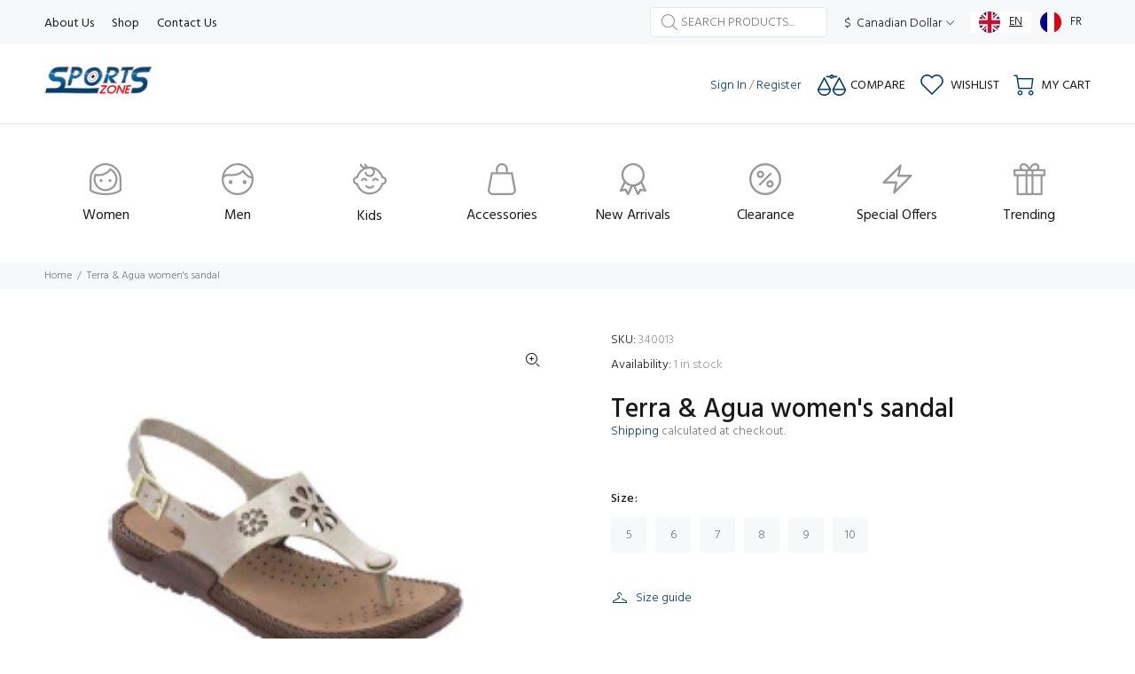

--- FILE ---
content_type: text/html; charset=utf-8
request_url: https://sports-zone.ca/products/terra-agua-womens-sandal-14
body_size: 38213
content:
<!doctype html>
<!--[if IE 9]> <html class="ie9 no-js" lang="en"> <![endif]-->
<!--[if (gt IE 9)|!(IE)]><!--> <html class="no-js" lang="en"> <!--<![endif]-->
<head>
  <!-- Basic page needs ================================================== -->
  <meta charset="utf-8">
  <!--[if IE]><meta http-equiv="X-UA-Compatible" content="IE=edge,chrome=1"><![endif]-->
  <meta name="viewport" content="width=device-width,initial-scale=1">
  <meta name="theme-color" content="#023f6f">
  <meta name="keywords" content="Shopify Template" />
  <meta name="author" content="p-themes">
  <link rel="canonical" href="https://sports-zone.ca/products/terra-agua-womens-sandal-14"><link rel="shortcut icon" href="//sports-zone.ca/cdn/shop/files/favicon_32x32.png?v=1614320020" type="image/png"><!-- Title and description ================================================== --> <title>Terra &amp; Agua women&#39;s sandal
&ndash; SportsZone
</title> <meta name="description" content="• Terra &amp;amp; Agua women&#39;s sandal in : Champagne• Orthopedic ,comfortable and stylish • Made of high quality, nice smell PVC material • The model has heels and straps with a higher sole on the strap • Double EVA insole• Flexible PVC sole , heel 3 cm"><meta name="timezone" content="US/Arizona"><!-- Social meta ================================================== --><!-- /snippets/social-meta-tags.liquid -->




<meta property="og:site_name" content="SportsZone">
<meta property="og:url" content="https://sports-zone.ca/products/terra-agua-womens-sandal-14">
<meta property="og:title" content="Terra & Agua women's sandal">
<meta property="og:type" content="product">
<meta property="og:description" content="• Terra &amp;amp; Agua women&#39;s sandal in : Champagne• Orthopedic ,comfortable and stylish • Made of high quality, nice smell PVC material • The model has heels and straps with a higher sole on the strap • Double EVA insole• Flexible PVC sole , heel 3 cm">

  <meta property="og:price:amount" content="65.00">
  <meta property="og:price:currency" content="CAD">

<meta property="og:image" content="http://sports-zone.ca/cdn/shop/products/340013Champagne_1200x1200.png?v=1618924588">
<meta property="og:image:secure_url" content="https://sports-zone.ca/cdn/shop/products/340013Champagne_1200x1200.png?v=1618924588">


<meta name="twitter:card" content="summary_large_image">
<meta name="twitter:title" content="Terra & Agua women's sandal">
<meta name="twitter:description" content="• Terra &amp;amp; Agua women&#39;s sandal in : Champagne• Orthopedic ,comfortable and stylish • Made of high quality, nice smell PVC material • The model has heels and straps with a higher sole on the strap • Double EVA insole• Flexible PVC sole , heel 3 cm">
<!-- Helpers ================================================== -->

  <!-- CSS ================================================== --><link href="https://fonts.googleapis.com/css?family=Hind:100,200,300,400,500,600,700,800,900" rel="stylesheet" defer>
<link href="//sports-zone.ca/cdn/shop/t/14/assets/theme.css?v=108411606049576529761674764425" rel="stylesheet" type="text/css" media="all" />


<script src="//sports-zone.ca/cdn/shop/t/14/assets/jquery.min.js?v=146653844047132007351608386422" defer="defer"></script><!-- Header hook for plugins ================================================== -->
  <script>window.performance && window.performance.mark && window.performance.mark('shopify.content_for_header.start');</script><meta name="google-site-verification" content="nbPouYqX2gRnhZZiwpU8PbYkPJ0Zc1SYPNyhzRoBVHQ">
<meta name="google-site-verification" content="vhexegGg93iyNytrveoGwA5E7FCdOtQ93cBX9sYaoA8">
<meta name="google-site-verification" content="Gbq1_XKjf--xK0V89xYXEANK5bxmQxYZ_0KDC9EBkXQ">
<meta id="shopify-digital-wallet" name="shopify-digital-wallet" content="/39905984680/digital_wallets/dialog">
<link rel="alternate" type="application/json+oembed" href="https://sports-zone.ca/products/terra-agua-womens-sandal-14.oembed">
<script async="async" src="/checkouts/internal/preloads.js?locale=en-CA"></script>
<script id="shopify-features" type="application/json">{"accessToken":"2dac300d11424f3cf85ca4f84156819d","betas":["rich-media-storefront-analytics"],"domain":"sports-zone.ca","predictiveSearch":true,"shopId":39905984680,"locale":"en"}</script>
<script>var Shopify = Shopify || {};
Shopify.shop = "catchysports.myshopify.com";
Shopify.locale = "en";
Shopify.currency = {"active":"CAD","rate":"1.0"};
Shopify.country = "CA";
Shopify.theme = {"name":"Install-me-wokiee-v-1-9-3","id":116948172968,"schema_name":"Wokiee","schema_version":"1.9.3","theme_store_id":null,"role":"main"};
Shopify.theme.handle = "null";
Shopify.theme.style = {"id":null,"handle":null};
Shopify.cdnHost = "sports-zone.ca/cdn";
Shopify.routes = Shopify.routes || {};
Shopify.routes.root = "/";</script>
<script type="module">!function(o){(o.Shopify=o.Shopify||{}).modules=!0}(window);</script>
<script>!function(o){function n(){var o=[];function n(){o.push(Array.prototype.slice.apply(arguments))}return n.q=o,n}var t=o.Shopify=o.Shopify||{};t.loadFeatures=n(),t.autoloadFeatures=n()}(window);</script>
<script id="shop-js-analytics" type="application/json">{"pageType":"product"}</script>
<script defer="defer" async type="module" src="//sports-zone.ca/cdn/shopifycloud/shop-js/modules/v2/client.init-shop-cart-sync_BT-GjEfc.en.esm.js"></script>
<script defer="defer" async type="module" src="//sports-zone.ca/cdn/shopifycloud/shop-js/modules/v2/chunk.common_D58fp_Oc.esm.js"></script>
<script defer="defer" async type="module" src="//sports-zone.ca/cdn/shopifycloud/shop-js/modules/v2/chunk.modal_xMitdFEc.esm.js"></script>
<script type="module">
  await import("//sports-zone.ca/cdn/shopifycloud/shop-js/modules/v2/client.init-shop-cart-sync_BT-GjEfc.en.esm.js");
await import("//sports-zone.ca/cdn/shopifycloud/shop-js/modules/v2/chunk.common_D58fp_Oc.esm.js");
await import("//sports-zone.ca/cdn/shopifycloud/shop-js/modules/v2/chunk.modal_xMitdFEc.esm.js");

  window.Shopify.SignInWithShop?.initShopCartSync?.({"fedCMEnabled":true,"windoidEnabled":true});

</script>
<script>(function() {
  var isLoaded = false;
  function asyncLoad() {
    if (isLoaded) return;
    isLoaded = true;
    var urls = ["https:\/\/cdn.weglot.com\/weglot_script_tag.js?shop=catchysports.myshopify.com","https:\/\/ufe.helixo.co\/scripts\/sdk.min.js?shop=catchysports.myshopify.com","https:\/\/easygdpr.b-cdn.net\/v\/1553540745\/gdpr.min.js?shop=catchysports.myshopify.com"];
    for (var i = 0; i < urls.length; i++) {
      var s = document.createElement('script');
      s.type = 'text/javascript';
      s.async = true;
      s.src = urls[i];
      var x = document.getElementsByTagName('script')[0];
      x.parentNode.insertBefore(s, x);
    }
  };
  if(window.attachEvent) {
    window.attachEvent('onload', asyncLoad);
  } else {
    window.addEventListener('load', asyncLoad, false);
  }
})();</script>
<script id="__st">var __st={"a":39905984680,"offset":-18000,"reqid":"121b6661-e68e-4617-afde-7ea3479fdb28-1769218120","pageurl":"sports-zone.ca\/products\/terra-agua-womens-sandal-14","u":"2a10f3e35108","p":"product","rtyp":"product","rid":6674757877928};</script>
<script>window.ShopifyPaypalV4VisibilityTracking = true;</script>
<script id="captcha-bootstrap">!function(){'use strict';const t='contact',e='account',n='new_comment',o=[[t,t],['blogs',n],['comments',n],[t,'customer']],c=[[e,'customer_login'],[e,'guest_login'],[e,'recover_customer_password'],[e,'create_customer']],r=t=>t.map((([t,e])=>`form[action*='/${t}']:not([data-nocaptcha='true']) input[name='form_type'][value='${e}']`)).join(','),a=t=>()=>t?[...document.querySelectorAll(t)].map((t=>t.form)):[];function s(){const t=[...o],e=r(t);return a(e)}const i='password',u='form_key',d=['recaptcha-v3-token','g-recaptcha-response','h-captcha-response',i],f=()=>{try{return window.sessionStorage}catch{return}},m='__shopify_v',_=t=>t.elements[u];function p(t,e,n=!1){try{const o=window.sessionStorage,c=JSON.parse(o.getItem(e)),{data:r}=function(t){const{data:e,action:n}=t;return t[m]||n?{data:e,action:n}:{data:t,action:n}}(c);for(const[e,n]of Object.entries(r))t.elements[e]&&(t.elements[e].value=n);n&&o.removeItem(e)}catch(o){console.error('form repopulation failed',{error:o})}}const l='form_type',E='cptcha';function T(t){t.dataset[E]=!0}const w=window,h=w.document,L='Shopify',v='ce_forms',y='captcha';let A=!1;((t,e)=>{const n=(g='f06e6c50-85a8-45c8-87d0-21a2b65856fe',I='https://cdn.shopify.com/shopifycloud/storefront-forms-hcaptcha/ce_storefront_forms_captcha_hcaptcha.v1.5.2.iife.js',D={infoText:'Protected by hCaptcha',privacyText:'Privacy',termsText:'Terms'},(t,e,n)=>{const o=w[L][v],c=o.bindForm;if(c)return c(t,g,e,D).then(n);var r;o.q.push([[t,g,e,D],n]),r=I,A||(h.body.append(Object.assign(h.createElement('script'),{id:'captcha-provider',async:!0,src:r})),A=!0)});var g,I,D;w[L]=w[L]||{},w[L][v]=w[L][v]||{},w[L][v].q=[],w[L][y]=w[L][y]||{},w[L][y].protect=function(t,e){n(t,void 0,e),T(t)},Object.freeze(w[L][y]),function(t,e,n,w,h,L){const[v,y,A,g]=function(t,e,n){const i=e?o:[],u=t?c:[],d=[...i,...u],f=r(d),m=r(i),_=r(d.filter((([t,e])=>n.includes(e))));return[a(f),a(m),a(_),s()]}(w,h,L),I=t=>{const e=t.target;return e instanceof HTMLFormElement?e:e&&e.form},D=t=>v().includes(t);t.addEventListener('submit',(t=>{const e=I(t);if(!e)return;const n=D(e)&&!e.dataset.hcaptchaBound&&!e.dataset.recaptchaBound,o=_(e),c=g().includes(e)&&(!o||!o.value);(n||c)&&t.preventDefault(),c&&!n&&(function(t){try{if(!f())return;!function(t){const e=f();if(!e)return;const n=_(t);if(!n)return;const o=n.value;o&&e.removeItem(o)}(t);const e=Array.from(Array(32),(()=>Math.random().toString(36)[2])).join('');!function(t,e){_(t)||t.append(Object.assign(document.createElement('input'),{type:'hidden',name:u})),t.elements[u].value=e}(t,e),function(t,e){const n=f();if(!n)return;const o=[...t.querySelectorAll(`input[type='${i}']`)].map((({name:t})=>t)),c=[...d,...o],r={};for(const[a,s]of new FormData(t).entries())c.includes(a)||(r[a]=s);n.setItem(e,JSON.stringify({[m]:1,action:t.action,data:r}))}(t,e)}catch(e){console.error('failed to persist form',e)}}(e),e.submit())}));const S=(t,e)=>{t&&!t.dataset[E]&&(n(t,e.some((e=>e===t))),T(t))};for(const o of['focusin','change'])t.addEventListener(o,(t=>{const e=I(t);D(e)&&S(e,y())}));const B=e.get('form_key'),M=e.get(l),P=B&&M;t.addEventListener('DOMContentLoaded',(()=>{const t=y();if(P)for(const e of t)e.elements[l].value===M&&p(e,B);[...new Set([...A(),...v().filter((t=>'true'===t.dataset.shopifyCaptcha))])].forEach((e=>S(e,t)))}))}(h,new URLSearchParams(w.location.search),n,t,e,['guest_login'])})(!0,!0)}();</script>
<script integrity="sha256-4kQ18oKyAcykRKYeNunJcIwy7WH5gtpwJnB7kiuLZ1E=" data-source-attribution="shopify.loadfeatures" defer="defer" src="//sports-zone.ca/cdn/shopifycloud/storefront/assets/storefront/load_feature-a0a9edcb.js" crossorigin="anonymous"></script>
<script data-source-attribution="shopify.dynamic_checkout.dynamic.init">var Shopify=Shopify||{};Shopify.PaymentButton=Shopify.PaymentButton||{isStorefrontPortableWallets:!0,init:function(){window.Shopify.PaymentButton.init=function(){};var t=document.createElement("script");t.src="https://sports-zone.ca/cdn/shopifycloud/portable-wallets/latest/portable-wallets.en.js",t.type="module",document.head.appendChild(t)}};
</script>
<script data-source-attribution="shopify.dynamic_checkout.buyer_consent">
  function portableWalletsHideBuyerConsent(e){var t=document.getElementById("shopify-buyer-consent"),n=document.getElementById("shopify-subscription-policy-button");t&&n&&(t.classList.add("hidden"),t.setAttribute("aria-hidden","true"),n.removeEventListener("click",e))}function portableWalletsShowBuyerConsent(e){var t=document.getElementById("shopify-buyer-consent"),n=document.getElementById("shopify-subscription-policy-button");t&&n&&(t.classList.remove("hidden"),t.removeAttribute("aria-hidden"),n.addEventListener("click",e))}window.Shopify?.PaymentButton&&(window.Shopify.PaymentButton.hideBuyerConsent=portableWalletsHideBuyerConsent,window.Shopify.PaymentButton.showBuyerConsent=portableWalletsShowBuyerConsent);
</script>
<script>
  function portableWalletsCleanup(e){e&&e.src&&console.error("Failed to load portable wallets script "+e.src);var t=document.querySelectorAll("shopify-accelerated-checkout .shopify-payment-button__skeleton, shopify-accelerated-checkout-cart .wallet-cart-button__skeleton"),e=document.getElementById("shopify-buyer-consent");for(let e=0;e<t.length;e++)t[e].remove();e&&e.remove()}function portableWalletsNotLoadedAsModule(e){e instanceof ErrorEvent&&"string"==typeof e.message&&e.message.includes("import.meta")&&"string"==typeof e.filename&&e.filename.includes("portable-wallets")&&(window.removeEventListener("error",portableWalletsNotLoadedAsModule),window.Shopify.PaymentButton.failedToLoad=e,"loading"===document.readyState?document.addEventListener("DOMContentLoaded",window.Shopify.PaymentButton.init):window.Shopify.PaymentButton.init())}window.addEventListener("error",portableWalletsNotLoadedAsModule);
</script>

<script type="module" src="https://sports-zone.ca/cdn/shopifycloud/portable-wallets/latest/portable-wallets.en.js" onError="portableWalletsCleanup(this)" crossorigin="anonymous"></script>
<script nomodule>
  document.addEventListener("DOMContentLoaded", portableWalletsCleanup);
</script>

<link id="shopify-accelerated-checkout-styles" rel="stylesheet" media="screen" href="https://sports-zone.ca/cdn/shopifycloud/portable-wallets/latest/accelerated-checkout-backwards-compat.css" crossorigin="anonymous">
<style id="shopify-accelerated-checkout-cart">
        #shopify-buyer-consent {
  margin-top: 1em;
  display: inline-block;
  width: 100%;
}

#shopify-buyer-consent.hidden {
  display: none;
}

#shopify-subscription-policy-button {
  background: none;
  border: none;
  padding: 0;
  text-decoration: underline;
  font-size: inherit;
  cursor: pointer;
}

#shopify-subscription-policy-button::before {
  box-shadow: none;
}

      </style>
<script id="sections-script" data-sections="promo-fixed" defer="defer" src="//sports-zone.ca/cdn/shop/t/14/compiled_assets/scripts.js?v=1240"></script>
<script>window.performance && window.performance.mark && window.performance.mark('shopify.content_for_header.end');</script>
  <!-- /Header hook for plugins ================================================== -->
    <script>
    
      
    window.ufeStore = {
      collections: [208841015464,214958768296],
      tags: '$50-$100,10,5,6,7,8,9,Champagne,Footwear,Sandals'.split(','),
      selectedVariantId: 39715724165288,
      moneyFormat: "\u003cspan class=money\u003e${{amount}}",
      moneyFormatWithCurrency: "\u003cspan class=money\u003e${{amount}} CAD",
      currency: "CAD",
      customerId: null,
      productAvailable: true,
      productMapping: []
    }
    
    
      window.ufeStore.cartTotal = 0;
      
    
    
    
    window.isUfeInstalled = true;
    function ufeScriptLoader(scriptUrl) {
        var element = document.createElement('script');
        element.src = scriptUrl;
        element.type = 'text/javascript';
        document.getElementsByTagName('head')[0].appendChild(element);
    }
    if(window.isUfeInstalled) console.log('%c UFE: Funnel Engines ⚡️ Full Throttle  🦾😎!', 'font-weight: bold; letter-spacing: 2px; font-family: system-ui, -apple-system, BlinkMacSystemFont, "Segoe UI", "Roboto", "Oxygen", "Ubuntu", Arial, sans-serif;font-size: 20px;color: rgb(25, 124, 255); text-shadow: 2px 2px 0 rgb(62, 246, 255)');
    if(!('noModule' in HTMLScriptElement.prototype) && window.isUfeInstalled) {
        ufeScriptLoader('https://ufe.helixo.co/scripts/sdk.es5.min.js');
        console.log('UFE: ES5 Script Loading');
    }
    </script>
    
    <script async src="https://ufe.helixo.co/scripts/sdk.min.js?shop=catchysports.myshopify.com"></script>
    <link rel="alternate" hreflang="en" href="https://sports-zone.ca/products/terra-agua-womens-sandal-14"><link rel="alternate" hreflang="fr" href="https://sports-zone.ca/a/l/fr/products/terra-agua-womens-sandal-14">


<!--Start Weglot Script-->
<script src="//cdn.weglot.com/weglot.min.js"></script>
<script id="has-script-tags">Weglot.initialize({ api_key:"wg_70539f9d3530354e5f1e82104833908e5" });</script>
<!--End Weglot Script-->

  
  <!-- Google Site Verification ================================================== -->
  <meta name="google-site-verification" content="vhexegGg93iyNytrveoGwA5E7FCdOtQ93cBX9sYaoA8" />
  

  

  

  

  
    <script type="text/javascript">
      try {
        window.EasyGdprSettings = "{\"cookie_banner\":false,\"cookie_banner_cookiename\":\"\",\"cookie_banner_settings\":{},\"current_theme\":\"other\",\"custom_button_position\":\"\",\"eg_display\":[\"footer\",\"login\",\"account\"],\"enabled\":true,\"texts\":{}}";
      } catch (error) {}
    </script>
  



<script>
      
    Weglot.on("languageChanged", function(newLang, prevLang) {
      if(newLang == 'fr'){
        var descriptioncontent = "";
        var titlecontent = "";
        $(document).prop('title', titlecontent);
      	$("meta[name='description']").attr("content", descriptioncontent);
      }else{
        var collectionhandl = "";
        if(collectionhandl == "women"){
        var titlecontent = "Women's Shoes, Clothing & Accessories - SportsZone";
        }
        
        if(collectionhandl == "men"){
        var titlecontent = "Men's Shoes, Clothing & Accessories - SportsZone";
        }
        if(collectionhandl == "kids"){
        var titlecontent = "Kids Shoes, Clothing & Accessories - SportsZone";
        }
        if(collectionhandl == "accessories"){
        var titlecontent = "Sports Accessories - SportsZone";
        }
        if(collectionhandl == "foot-wear"){
        var titlecontent = "Stylish Shoes, Clothing & Accessories - SportsZone";
        }
        if(collectionhandl == "tops"){
        var titlecontent = "Stylish Tops, Shoes & Accessories - SportsZone";
        }
        if(collectionhandl == "women-down-jackets"){
        var titlecontent = "Women's Down Jackets, Shoes & Accessories - SportsZone";
        }
        if(collectionhandl == "bottoms"){
        var titlecontent = "Stylish Bottoms, Shoes & Accessories - SportsZone";
        }
        if(collectionhandl == "foot-wear-men"){
        var titlecontent = "Men's Stylish Footwear, Clothing & Accessories - SportsZone";
        }
        if(collectionhandl == "bottoms-men"){
        var titlecontent = "Men's Stylish Bottoms, Shoes & Accessories - SportsZone";
        }
        if(collectionhandl == "tops-men"){
        var titlecontent = "Men's Stylish Tops, Shoes & Accessories - SportsZone";
        }
        if(collectionhandl == "down-jackets"){
        var titlecontent = "Men's Stylish Jackets, Shoes & Accessories - SportsZone";
        }
        if(collectionhandl == "underwear"){
        var titlecontent = "Men's Underwear, Tops & Accessories - SportsZone";
        }
        
        
        
        
        $(document).prop('title', titlecontent);
      
      }
    })
    
    
    window.addEventListener('DOMContentLoaded', (event) => {
      
     
      if(Weglot.getCurrentLang() == 'fr'){
        
       var descriptioncontent = "";
        var titlecontent = "";
     $(document).prop('title', titlecontent);
        $("meta[name='description']").attr("content", descriptioncontent);
       
      }
    });
    
    

  </script>
  
  
<link href="https://monorail-edge.shopifysvc.com" rel="dns-prefetch">
<script>(function(){if ("sendBeacon" in navigator && "performance" in window) {try {var session_token_from_headers = performance.getEntriesByType('navigation')[0].serverTiming.find(x => x.name == '_s').description;} catch {var session_token_from_headers = undefined;}var session_cookie_matches = document.cookie.match(/_shopify_s=([^;]*)/);var session_token_from_cookie = session_cookie_matches && session_cookie_matches.length === 2 ? session_cookie_matches[1] : "";var session_token = session_token_from_headers || session_token_from_cookie || "";function handle_abandonment_event(e) {var entries = performance.getEntries().filter(function(entry) {return /monorail-edge.shopifysvc.com/.test(entry.name);});if (!window.abandonment_tracked && entries.length === 0) {window.abandonment_tracked = true;var currentMs = Date.now();var navigation_start = performance.timing.navigationStart;var payload = {shop_id: 39905984680,url: window.location.href,navigation_start,duration: currentMs - navigation_start,session_token,page_type: "product"};window.navigator.sendBeacon("https://monorail-edge.shopifysvc.com/v1/produce", JSON.stringify({schema_id: "online_store_buyer_site_abandonment/1.1",payload: payload,metadata: {event_created_at_ms: currentMs,event_sent_at_ms: currentMs}}));}}window.addEventListener('pagehide', handle_abandonment_event);}}());</script>
<script id="web-pixels-manager-setup">(function e(e,d,r,n,o){if(void 0===o&&(o={}),!Boolean(null===(a=null===(i=window.Shopify)||void 0===i?void 0:i.analytics)||void 0===a?void 0:a.replayQueue)){var i,a;window.Shopify=window.Shopify||{};var t=window.Shopify;t.analytics=t.analytics||{};var s=t.analytics;s.replayQueue=[],s.publish=function(e,d,r){return s.replayQueue.push([e,d,r]),!0};try{self.performance.mark("wpm:start")}catch(e){}var l=function(){var e={modern:/Edge?\/(1{2}[4-9]|1[2-9]\d|[2-9]\d{2}|\d{4,})\.\d+(\.\d+|)|Firefox\/(1{2}[4-9]|1[2-9]\d|[2-9]\d{2}|\d{4,})\.\d+(\.\d+|)|Chrom(ium|e)\/(9{2}|\d{3,})\.\d+(\.\d+|)|(Maci|X1{2}).+ Version\/(15\.\d+|(1[6-9]|[2-9]\d|\d{3,})\.\d+)([,.]\d+|)( \(\w+\)|)( Mobile\/\w+|) Safari\/|Chrome.+OPR\/(9{2}|\d{3,})\.\d+\.\d+|(CPU[ +]OS|iPhone[ +]OS|CPU[ +]iPhone|CPU IPhone OS|CPU iPad OS)[ +]+(15[._]\d+|(1[6-9]|[2-9]\d|\d{3,})[._]\d+)([._]\d+|)|Android:?[ /-](13[3-9]|1[4-9]\d|[2-9]\d{2}|\d{4,})(\.\d+|)(\.\d+|)|Android.+Firefox\/(13[5-9]|1[4-9]\d|[2-9]\d{2}|\d{4,})\.\d+(\.\d+|)|Android.+Chrom(ium|e)\/(13[3-9]|1[4-9]\d|[2-9]\d{2}|\d{4,})\.\d+(\.\d+|)|SamsungBrowser\/([2-9]\d|\d{3,})\.\d+/,legacy:/Edge?\/(1[6-9]|[2-9]\d|\d{3,})\.\d+(\.\d+|)|Firefox\/(5[4-9]|[6-9]\d|\d{3,})\.\d+(\.\d+|)|Chrom(ium|e)\/(5[1-9]|[6-9]\d|\d{3,})\.\d+(\.\d+|)([\d.]+$|.*Safari\/(?![\d.]+ Edge\/[\d.]+$))|(Maci|X1{2}).+ Version\/(10\.\d+|(1[1-9]|[2-9]\d|\d{3,})\.\d+)([,.]\d+|)( \(\w+\)|)( Mobile\/\w+|) Safari\/|Chrome.+OPR\/(3[89]|[4-9]\d|\d{3,})\.\d+\.\d+|(CPU[ +]OS|iPhone[ +]OS|CPU[ +]iPhone|CPU IPhone OS|CPU iPad OS)[ +]+(10[._]\d+|(1[1-9]|[2-9]\d|\d{3,})[._]\d+)([._]\d+|)|Android:?[ /-](13[3-9]|1[4-9]\d|[2-9]\d{2}|\d{4,})(\.\d+|)(\.\d+|)|Mobile Safari.+OPR\/([89]\d|\d{3,})\.\d+\.\d+|Android.+Firefox\/(13[5-9]|1[4-9]\d|[2-9]\d{2}|\d{4,})\.\d+(\.\d+|)|Android.+Chrom(ium|e)\/(13[3-9]|1[4-9]\d|[2-9]\d{2}|\d{4,})\.\d+(\.\d+|)|Android.+(UC? ?Browser|UCWEB|U3)[ /]?(15\.([5-9]|\d{2,})|(1[6-9]|[2-9]\d|\d{3,})\.\d+)\.\d+|SamsungBrowser\/(5\.\d+|([6-9]|\d{2,})\.\d+)|Android.+MQ{2}Browser\/(14(\.(9|\d{2,})|)|(1[5-9]|[2-9]\d|\d{3,})(\.\d+|))(\.\d+|)|K[Aa][Ii]OS\/(3\.\d+|([4-9]|\d{2,})\.\d+)(\.\d+|)/},d=e.modern,r=e.legacy,n=navigator.userAgent;return n.match(d)?"modern":n.match(r)?"legacy":"unknown"}(),u="modern"===l?"modern":"legacy",c=(null!=n?n:{modern:"",legacy:""})[u],f=function(e){return[e.baseUrl,"/wpm","/b",e.hashVersion,"modern"===e.buildTarget?"m":"l",".js"].join("")}({baseUrl:d,hashVersion:r,buildTarget:u}),m=function(e){var d=e.version,r=e.bundleTarget,n=e.surface,o=e.pageUrl,i=e.monorailEndpoint;return{emit:function(e){var a=e.status,t=e.errorMsg,s=(new Date).getTime(),l=JSON.stringify({metadata:{event_sent_at_ms:s},events:[{schema_id:"web_pixels_manager_load/3.1",payload:{version:d,bundle_target:r,page_url:o,status:a,surface:n,error_msg:t},metadata:{event_created_at_ms:s}}]});if(!i)return console&&console.warn&&console.warn("[Web Pixels Manager] No Monorail endpoint provided, skipping logging."),!1;try{return self.navigator.sendBeacon.bind(self.navigator)(i,l)}catch(e){}var u=new XMLHttpRequest;try{return u.open("POST",i,!0),u.setRequestHeader("Content-Type","text/plain"),u.send(l),!0}catch(e){return console&&console.warn&&console.warn("[Web Pixels Manager] Got an unhandled error while logging to Monorail."),!1}}}}({version:r,bundleTarget:l,surface:e.surface,pageUrl:self.location.href,monorailEndpoint:e.monorailEndpoint});try{o.browserTarget=l,function(e){var d=e.src,r=e.async,n=void 0===r||r,o=e.onload,i=e.onerror,a=e.sri,t=e.scriptDataAttributes,s=void 0===t?{}:t,l=document.createElement("script"),u=document.querySelector("head"),c=document.querySelector("body");if(l.async=n,l.src=d,a&&(l.integrity=a,l.crossOrigin="anonymous"),s)for(var f in s)if(Object.prototype.hasOwnProperty.call(s,f))try{l.dataset[f]=s[f]}catch(e){}if(o&&l.addEventListener("load",o),i&&l.addEventListener("error",i),u)u.appendChild(l);else{if(!c)throw new Error("Did not find a head or body element to append the script");c.appendChild(l)}}({src:f,async:!0,onload:function(){if(!function(){var e,d;return Boolean(null===(d=null===(e=window.Shopify)||void 0===e?void 0:e.analytics)||void 0===d?void 0:d.initialized)}()){var d=window.webPixelsManager.init(e)||void 0;if(d){var r=window.Shopify.analytics;r.replayQueue.forEach((function(e){var r=e[0],n=e[1],o=e[2];d.publishCustomEvent(r,n,o)})),r.replayQueue=[],r.publish=d.publishCustomEvent,r.visitor=d.visitor,r.initialized=!0}}},onerror:function(){return m.emit({status:"failed",errorMsg:"".concat(f," has failed to load")})},sri:function(e){var d=/^sha384-[A-Za-z0-9+/=]+$/;return"string"==typeof e&&d.test(e)}(c)?c:"",scriptDataAttributes:o}),m.emit({status:"loading"})}catch(e){m.emit({status:"failed",errorMsg:(null==e?void 0:e.message)||"Unknown error"})}}})({shopId: 39905984680,storefrontBaseUrl: "https://sports-zone.ca",extensionsBaseUrl: "https://extensions.shopifycdn.com/cdn/shopifycloud/web-pixels-manager",monorailEndpoint: "https://monorail-edge.shopifysvc.com/unstable/produce_batch",surface: "storefront-renderer",enabledBetaFlags: ["2dca8a86"],webPixelsConfigList: [{"id":"544375010","configuration":"{\"config\":\"{\\\"pixel_id\\\":\\\"AW-996374881\\\",\\\"target_country\\\":\\\"CA\\\",\\\"gtag_events\\\":[{\\\"type\\\":\\\"page_view\\\",\\\"action_label\\\":\\\"AW-330652469\\\/ZKsvCObBxdsCELW21Z0B\\\"},{\\\"type\\\":\\\"purchase\\\",\\\"action_label\\\":\\\"AW-330652469\\\/7-0uCOnBxdsCELW21Z0B\\\"},{\\\"type\\\":\\\"view_item\\\",\\\"action_label\\\":\\\"AW-330652469\\\/5MIOCOzBxdsCELW21Z0B\\\"},{\\\"type\\\":\\\"add_to_cart\\\",\\\"action_label\\\":\\\"AW-330652469\\\/B_iNCO_BxdsCELW21Z0B\\\"},{\\\"type\\\":\\\"begin_checkout\\\",\\\"action_label\\\":\\\"AW-330652469\\\/SEfUCPLBxdsCELW21Z0B\\\"},{\\\"type\\\":\\\"search\\\",\\\"action_label\\\":\\\"AW-330652469\\\/CJI-CPXBxdsCELW21Z0B\\\"},{\\\"type\\\":\\\"add_payment_info\\\",\\\"action_label\\\":\\\"AW-330652469\\\/FBkACPjBxdsCELW21Z0B\\\"}],\\\"enable_monitoring_mode\\\":false}\"}","eventPayloadVersion":"v1","runtimeContext":"OPEN","scriptVersion":"b2a88bafab3e21179ed38636efcd8a93","type":"APP","apiClientId":1780363,"privacyPurposes":[],"dataSharingAdjustments":{"protectedCustomerApprovalScopes":["read_customer_address","read_customer_email","read_customer_name","read_customer_personal_data","read_customer_phone"]}},{"id":"shopify-app-pixel","configuration":"{}","eventPayloadVersion":"v1","runtimeContext":"STRICT","scriptVersion":"0450","apiClientId":"shopify-pixel","type":"APP","privacyPurposes":["ANALYTICS","MARKETING"]},{"id":"shopify-custom-pixel","eventPayloadVersion":"v1","runtimeContext":"LAX","scriptVersion":"0450","apiClientId":"shopify-pixel","type":"CUSTOM","privacyPurposes":["ANALYTICS","MARKETING"]}],isMerchantRequest: false,initData: {"shop":{"name":"SportsZone","paymentSettings":{"currencyCode":"CAD"},"myshopifyDomain":"catchysports.myshopify.com","countryCode":"CA","storefrontUrl":"https:\/\/sports-zone.ca"},"customer":null,"cart":null,"checkout":null,"productVariants":[{"price":{"amount":65.0,"currencyCode":"CAD"},"product":{"title":"Terra \u0026 Agua women's sandal","vendor":"Terra \u0026 Agua","id":"6674757877928","untranslatedTitle":"Terra \u0026 Agua women's sandal","url":"\/products\/terra-agua-womens-sandal-14","type":"Sandal"},"id":"39715724165288","image":{"src":"\/\/sports-zone.ca\/cdn\/shop\/products\/340013Champagne.png?v=1618924588"},"sku":"340013","title":"5","untranslatedTitle":"5"},{"price":{"amount":65.0,"currencyCode":"CAD"},"product":{"title":"Terra \u0026 Agua women's sandal","vendor":"Terra \u0026 Agua","id":"6674757877928","untranslatedTitle":"Terra \u0026 Agua women's sandal","url":"\/products\/terra-agua-womens-sandal-14","type":"Sandal"},"id":"39715724198056","image":{"src":"\/\/sports-zone.ca\/cdn\/shop\/products\/340013Champagne.png?v=1618924588"},"sku":"340014","title":"6","untranslatedTitle":"6"},{"price":{"amount":65.0,"currencyCode":"CAD"},"product":{"title":"Terra \u0026 Agua women's sandal","vendor":"Terra \u0026 Agua","id":"6674757877928","untranslatedTitle":"Terra \u0026 Agua women's sandal","url":"\/products\/terra-agua-womens-sandal-14","type":"Sandal"},"id":"39715724230824","image":{"src":"\/\/sports-zone.ca\/cdn\/shop\/products\/340013Champagne.png?v=1618924588"},"sku":"340015","title":"7","untranslatedTitle":"7"},{"price":{"amount":65.0,"currencyCode":"CAD"},"product":{"title":"Terra \u0026 Agua women's sandal","vendor":"Terra \u0026 Agua","id":"6674757877928","untranslatedTitle":"Terra \u0026 Agua women's sandal","url":"\/products\/terra-agua-womens-sandal-14","type":"Sandal"},"id":"39715724263592","image":{"src":"\/\/sports-zone.ca\/cdn\/shop\/products\/340013Champagne.png?v=1618924588"},"sku":"340016","title":"8","untranslatedTitle":"8"},{"price":{"amount":65.0,"currencyCode":"CAD"},"product":{"title":"Terra \u0026 Agua women's sandal","vendor":"Terra \u0026 Agua","id":"6674757877928","untranslatedTitle":"Terra \u0026 Agua women's sandal","url":"\/products\/terra-agua-womens-sandal-14","type":"Sandal"},"id":"39715724296360","image":{"src":"\/\/sports-zone.ca\/cdn\/shop\/products\/340013Champagne.png?v=1618924588"},"sku":"340017","title":"9","untranslatedTitle":"9"},{"price":{"amount":65.0,"currencyCode":"CAD"},"product":{"title":"Terra \u0026 Agua women's sandal","vendor":"Terra \u0026 Agua","id":"6674757877928","untranslatedTitle":"Terra \u0026 Agua women's sandal","url":"\/products\/terra-agua-womens-sandal-14","type":"Sandal"},"id":"39715724329128","image":{"src":"\/\/sports-zone.ca\/cdn\/shop\/products\/340013Champagne.png?v=1618924588"},"sku":"340018","title":"10","untranslatedTitle":"10"}],"purchasingCompany":null},},"https://sports-zone.ca/cdn","fcfee988w5aeb613cpc8e4bc33m6693e112",{"modern":"","legacy":""},{"shopId":"39905984680","storefrontBaseUrl":"https:\/\/sports-zone.ca","extensionBaseUrl":"https:\/\/extensions.shopifycdn.com\/cdn\/shopifycloud\/web-pixels-manager","surface":"storefront-renderer","enabledBetaFlags":"[\"2dca8a86\"]","isMerchantRequest":"false","hashVersion":"fcfee988w5aeb613cpc8e4bc33m6693e112","publish":"custom","events":"[[\"page_viewed\",{}],[\"product_viewed\",{\"productVariant\":{\"price\":{\"amount\":65.0,\"currencyCode\":\"CAD\"},\"product\":{\"title\":\"Terra \u0026 Agua women's sandal\",\"vendor\":\"Terra \u0026 Agua\",\"id\":\"6674757877928\",\"untranslatedTitle\":\"Terra \u0026 Agua women's sandal\",\"url\":\"\/products\/terra-agua-womens-sandal-14\",\"type\":\"Sandal\"},\"id\":\"39715724165288\",\"image\":{\"src\":\"\/\/sports-zone.ca\/cdn\/shop\/products\/340013Champagne.png?v=1618924588\"},\"sku\":\"340013\",\"title\":\"5\",\"untranslatedTitle\":\"5\"}}]]"});</script><script>
  window.ShopifyAnalytics = window.ShopifyAnalytics || {};
  window.ShopifyAnalytics.meta = window.ShopifyAnalytics.meta || {};
  window.ShopifyAnalytics.meta.currency = 'CAD';
  var meta = {"product":{"id":6674757877928,"gid":"gid:\/\/shopify\/Product\/6674757877928","vendor":"Terra \u0026 Agua","type":"Sandal","handle":"terra-agua-womens-sandal-14","variants":[{"id":39715724165288,"price":6500,"name":"Terra \u0026 Agua women's sandal - 5","public_title":"5","sku":"340013"},{"id":39715724198056,"price":6500,"name":"Terra \u0026 Agua women's sandal - 6","public_title":"6","sku":"340014"},{"id":39715724230824,"price":6500,"name":"Terra \u0026 Agua women's sandal - 7","public_title":"7","sku":"340015"},{"id":39715724263592,"price":6500,"name":"Terra \u0026 Agua women's sandal - 8","public_title":"8","sku":"340016"},{"id":39715724296360,"price":6500,"name":"Terra \u0026 Agua women's sandal - 9","public_title":"9","sku":"340017"},{"id":39715724329128,"price":6500,"name":"Terra \u0026 Agua women's sandal - 10","public_title":"10","sku":"340018"}],"remote":false},"page":{"pageType":"product","resourceType":"product","resourceId":6674757877928,"requestId":"121b6661-e68e-4617-afde-7ea3479fdb28-1769218120"}};
  for (var attr in meta) {
    window.ShopifyAnalytics.meta[attr] = meta[attr];
  }
</script>
<script class="analytics">
  (function () {
    var customDocumentWrite = function(content) {
      var jquery = null;

      if (window.jQuery) {
        jquery = window.jQuery;
      } else if (window.Checkout && window.Checkout.$) {
        jquery = window.Checkout.$;
      }

      if (jquery) {
        jquery('body').append(content);
      }
    };

    var hasLoggedConversion = function(token) {
      if (token) {
        return document.cookie.indexOf('loggedConversion=' + token) !== -1;
      }
      return false;
    }

    var setCookieIfConversion = function(token) {
      if (token) {
        var twoMonthsFromNow = new Date(Date.now());
        twoMonthsFromNow.setMonth(twoMonthsFromNow.getMonth() + 2);

        document.cookie = 'loggedConversion=' + token + '; expires=' + twoMonthsFromNow;
      }
    }

    var trekkie = window.ShopifyAnalytics.lib = window.trekkie = window.trekkie || [];
    if (trekkie.integrations) {
      return;
    }
    trekkie.methods = [
      'identify',
      'page',
      'ready',
      'track',
      'trackForm',
      'trackLink'
    ];
    trekkie.factory = function(method) {
      return function() {
        var args = Array.prototype.slice.call(arguments);
        args.unshift(method);
        trekkie.push(args);
        return trekkie;
      };
    };
    for (var i = 0; i < trekkie.methods.length; i++) {
      var key = trekkie.methods[i];
      trekkie[key] = trekkie.factory(key);
    }
    trekkie.load = function(config) {
      trekkie.config = config || {};
      trekkie.config.initialDocumentCookie = document.cookie;
      var first = document.getElementsByTagName('script')[0];
      var script = document.createElement('script');
      script.type = 'text/javascript';
      script.onerror = function(e) {
        var scriptFallback = document.createElement('script');
        scriptFallback.type = 'text/javascript';
        scriptFallback.onerror = function(error) {
                var Monorail = {
      produce: function produce(monorailDomain, schemaId, payload) {
        var currentMs = new Date().getTime();
        var event = {
          schema_id: schemaId,
          payload: payload,
          metadata: {
            event_created_at_ms: currentMs,
            event_sent_at_ms: currentMs
          }
        };
        return Monorail.sendRequest("https://" + monorailDomain + "/v1/produce", JSON.stringify(event));
      },
      sendRequest: function sendRequest(endpointUrl, payload) {
        // Try the sendBeacon API
        if (window && window.navigator && typeof window.navigator.sendBeacon === 'function' && typeof window.Blob === 'function' && !Monorail.isIos12()) {
          var blobData = new window.Blob([payload], {
            type: 'text/plain'
          });

          if (window.navigator.sendBeacon(endpointUrl, blobData)) {
            return true;
          } // sendBeacon was not successful

        } // XHR beacon

        var xhr = new XMLHttpRequest();

        try {
          xhr.open('POST', endpointUrl);
          xhr.setRequestHeader('Content-Type', 'text/plain');
          xhr.send(payload);
        } catch (e) {
          console.log(e);
        }

        return false;
      },
      isIos12: function isIos12() {
        return window.navigator.userAgent.lastIndexOf('iPhone; CPU iPhone OS 12_') !== -1 || window.navigator.userAgent.lastIndexOf('iPad; CPU OS 12_') !== -1;
      }
    };
    Monorail.produce('monorail-edge.shopifysvc.com',
      'trekkie_storefront_load_errors/1.1',
      {shop_id: 39905984680,
      theme_id: 116948172968,
      app_name: "storefront",
      context_url: window.location.href,
      source_url: "//sports-zone.ca/cdn/s/trekkie.storefront.8d95595f799fbf7e1d32231b9a28fd43b70c67d3.min.js"});

        };
        scriptFallback.async = true;
        scriptFallback.src = '//sports-zone.ca/cdn/s/trekkie.storefront.8d95595f799fbf7e1d32231b9a28fd43b70c67d3.min.js';
        first.parentNode.insertBefore(scriptFallback, first);
      };
      script.async = true;
      script.src = '//sports-zone.ca/cdn/s/trekkie.storefront.8d95595f799fbf7e1d32231b9a28fd43b70c67d3.min.js';
      first.parentNode.insertBefore(script, first);
    };
    trekkie.load(
      {"Trekkie":{"appName":"storefront","development":false,"defaultAttributes":{"shopId":39905984680,"isMerchantRequest":null,"themeId":116948172968,"themeCityHash":"12785963855636568159","contentLanguage":"en","currency":"CAD","eventMetadataId":"4e764b2d-e88b-4ad9-8437-0e4e12e5b0ec"},"isServerSideCookieWritingEnabled":true,"monorailRegion":"shop_domain","enabledBetaFlags":["65f19447"]},"Session Attribution":{},"S2S":{"facebookCapiEnabled":false,"source":"trekkie-storefront-renderer","apiClientId":580111}}
    );

    var loaded = false;
    trekkie.ready(function() {
      if (loaded) return;
      loaded = true;

      window.ShopifyAnalytics.lib = window.trekkie;

      var originalDocumentWrite = document.write;
      document.write = customDocumentWrite;
      try { window.ShopifyAnalytics.merchantGoogleAnalytics.call(this); } catch(error) {};
      document.write = originalDocumentWrite;

      window.ShopifyAnalytics.lib.page(null,{"pageType":"product","resourceType":"product","resourceId":6674757877928,"requestId":"121b6661-e68e-4617-afde-7ea3479fdb28-1769218120","shopifyEmitted":true});

      var match = window.location.pathname.match(/checkouts\/(.+)\/(thank_you|post_purchase)/)
      var token = match? match[1]: undefined;
      if (!hasLoggedConversion(token)) {
        setCookieIfConversion(token);
        window.ShopifyAnalytics.lib.track("Viewed Product",{"currency":"CAD","variantId":39715724165288,"productId":6674757877928,"productGid":"gid:\/\/shopify\/Product\/6674757877928","name":"Terra \u0026 Agua women's sandal - 5","price":"65.00","sku":"340013","brand":"Terra \u0026 Agua","variant":"5","category":"Sandal","nonInteraction":true,"remote":false},undefined,undefined,{"shopifyEmitted":true});
      window.ShopifyAnalytics.lib.track("monorail:\/\/trekkie_storefront_viewed_product\/1.1",{"currency":"CAD","variantId":39715724165288,"productId":6674757877928,"productGid":"gid:\/\/shopify\/Product\/6674757877928","name":"Terra \u0026 Agua women's sandal - 5","price":"65.00","sku":"340013","brand":"Terra \u0026 Agua","variant":"5","category":"Sandal","nonInteraction":true,"remote":false,"referer":"https:\/\/sports-zone.ca\/products\/terra-agua-womens-sandal-14"});
      }
    });


        var eventsListenerScript = document.createElement('script');
        eventsListenerScript.async = true;
        eventsListenerScript.src = "//sports-zone.ca/cdn/shopifycloud/storefront/assets/shop_events_listener-3da45d37.js";
        document.getElementsByTagName('head')[0].appendChild(eventsListenerScript);

})();</script>
  <script>
  if (!window.ga || (window.ga && typeof window.ga !== 'function')) {
    window.ga = function ga() {
      (window.ga.q = window.ga.q || []).push(arguments);
      if (window.Shopify && window.Shopify.analytics && typeof window.Shopify.analytics.publish === 'function') {
        window.Shopify.analytics.publish("ga_stub_called", {}, {sendTo: "google_osp_migration"});
      }
      console.error("Shopify's Google Analytics stub called with:", Array.from(arguments), "\nSee https://help.shopify.com/manual/promoting-marketing/pixels/pixel-migration#google for more information.");
    };
    if (window.Shopify && window.Shopify.analytics && typeof window.Shopify.analytics.publish === 'function') {
      window.Shopify.analytics.publish("ga_stub_initialized", {}, {sendTo: "google_osp_migration"});
    }
  }
</script>
<script
  defer
  src="https://sports-zone.ca/cdn/shopifycloud/perf-kit/shopify-perf-kit-3.0.4.min.js"
  data-application="storefront-renderer"
  data-shop-id="39905984680"
  data-render-region="gcp-us-central1"
  data-page-type="product"
  data-theme-instance-id="116948172968"
  data-theme-name="Wokiee"
  data-theme-version="1.9.3"
  data-monorail-region="shop_domain"
  data-resource-timing-sampling-rate="10"
  data-shs="true"
  data-shs-beacon="true"
  data-shs-export-with-fetch="true"
  data-shs-logs-sample-rate="1"
  data-shs-beacon-endpoint="https://sports-zone.ca/api/collect"
></script>
</head>
<body class="pageproduct" ><div id="shopify-section-show-helper" class="shopify-section"></div><div id="loader-wrapper">
  <div id="loader">
    <div class="dot"></div>
    <div class="dot"></div>
    <div class="dot"></div>
    <div class="dot"></div>
    <div class="dot"></div>
    <div class="dot"></div>
    <div class="dot"></div>
  </div>
</div><div id="shopify-section-categorie-button-icons-menu" class="shopify-section"></div>
<div id="shopify-section-header-template-4" class="shopify-section"><header class="desctop-menu-large headertype3 headertype4"><nav class="panel-menu mobile-main-menu">
  <ul><li class="item-categories">
      <a href="/collections/women"><svg width="36" height="36" viewbox="0 0 36 36" fill="none" xmlns="http://www.w3.org/2000/svg">
<path d="M14.625 19.6875C14.625 20.1562 14.4609 20.5547 14.1328 20.8828C13.8047 21.2109 13.4062 21.375 12.9375 21.375C12.4688 21.375 12.0703 21.2109 11.7422 20.8828C11.4141 20.5547 11.25 20.1562 11.25 19.6875C11.25 19.2188 11.4141 18.8203 11.7422 18.4922C12.0703 18.1641 12.4688 18 12.9375 18C13.4062 18 13.8047 18.1641 14.1328 18.4922C14.4609 18.8203 14.625 19.2188 14.625 19.6875ZM24.75 19.6875C24.75 20.1562 24.5859 20.5547 24.2578 20.8828C23.9297 21.2109 23.5312 21.375 23.0625 21.375C22.5938 21.375 22.1953 21.2109 21.8672 20.8828C21.5391 20.5547 21.375 20.1562 21.375 19.6875C21.375 19.2188 21.5391 18.8203 21.8672 18.4922C22.1953 18.1641 22.5938 18 23.0625 18C23.5312 18 23.9297 18.1641 24.2578 18.4922C24.5859 18.8203 24.75 19.2188 24.75 19.6875ZM18 0C15.5156 0 13.1836 0.480469 11.0039 1.44141C8.82422 2.37891 6.91406 3.66797 5.27344 5.30859C3.65625 6.92578 2.36719 8.82422 1.40625 11.0039C0.46875 13.1836 0 15.5156 0 18V30.832L0.316406 31.1836C0.363281 31.2305 0.714844 31.5117 1.37109 32.0273C2.05078 32.5195 3.08203 33.0703 4.46484 33.6797C5.87109 34.2656 7.6875 34.793 9.91406 35.2617C12.1406 35.7539 14.8359 36 18 36C21.1641 36 23.8594 35.7539 26.0859 35.2617C28.3125 34.793 30.1172 34.2656 31.5 33.6797C32.9062 33.0703 33.9375 32.5195 34.5938 32.0273C35.2734 31.5117 35.6367 31.2305 35.6836 31.1836L36 30.832V18C36 15.5156 35.5195 13.1836 34.5586 11.0039C33.6211 8.82422 32.332 6.92578 30.6914 5.30859C29.0742 3.66797 27.1758 2.37891 24.9961 1.44141C22.8164 0.480469 20.4844 0 18 0ZM33.75 29.8477C33.4453 30.082 32.918 30.4219 32.168 30.8672C31.4414 31.2891 30.4336 31.7227 29.1445 32.168C27.8789 32.5898 26.3203 32.9648 24.4688 33.293C22.6406 33.5977 20.4844 33.75 18 33.75C15.5391 33.75 13.3828 33.5977 11.5312 33.293C9.70312 32.9648 8.14453 32.5898 6.85547 32.168C5.58984 31.7227 4.58203 31.2891 3.83203 30.8672C3.08203 30.4219 2.55469 30.082 2.25 29.8477V18C2.25 15.8203 2.66016 13.7812 3.48047 11.8828C4.32422 9.96094 5.44922 8.29688 6.85547 6.89062C8.28516 5.46094 9.94922 4.33594 11.8477 3.51562C13.7695 2.67188 15.8203 2.25 18 2.25C20.1797 2.25 22.2188 2.67188 24.1172 3.51562C26.0391 4.33594 27.7031 5.46094 29.1094 6.89062C30.5391 8.29688 31.6641 9.96094 32.4844 11.8828C33.3281 13.7812 33.75 15.8203 33.75 18V29.8477ZM23.9766 5.90625L23.168 5.48438L22.5703 6.22266C21.8203 7.20703 20.9766 8.08594 20.0391 8.85938C19.125 9.60938 18.1289 10.2539 17.0508 10.793C15.9961 11.3086 14.8828 11.707 13.7109 11.9883C12.5391 12.2461 11.3438 12.375 10.125 12.375C9.58594 12.375 9.03516 12.3516 8.47266 12.3047C7.93359 12.2344 7.39453 12.1406 6.85547 12.0234L5.94141 11.8477L5.58984 12.6914C5.23828 13.5352 4.96875 14.4023 4.78125 15.293C4.59375 16.1836 4.5 17.0859 4.5 18C4.5 19.8516 4.85156 21.5977 5.55469 23.2383C6.25781 24.8789 7.21875 26.3203 8.4375 27.5625C9.67969 28.7812 11.1211 29.7422 12.7617 30.4453C14.4023 31.1484 16.1484 31.5 18 31.5C19.8516 31.5 21.5977 31.1484 23.2383 30.4453C24.8789 29.7422 26.3086 28.7812 27.5273 27.5625C28.7695 26.3203 29.7422 24.8789 30.4453 23.2383C31.1484 21.5977 31.5 19.8516 31.5 18C31.5 16.7109 31.3242 15.4688 30.9727 14.2734C30.6211 13.0547 30.1172 11.9297 29.4609 10.8984C28.8281 9.84375 28.043 8.89453 27.1055 8.05078C26.1914 7.20703 25.1484 6.49219 23.9766 5.90625ZM18 29.25C16.4531 29.25 14.9883 28.957 13.6055 28.3711C12.2461 27.7852 11.0508 26.9883 10.0195 25.9805C9.01172 24.9492 8.21484 23.7539 7.62891 22.3945C7.04297 21.0117 6.75 19.5469 6.75 18C6.75 17.3906 6.79688 16.7812 6.89062 16.1719C6.98438 15.5625 7.13672 14.9766 7.34766 14.4141C7.79297 14.4844 8.25 14.543 8.71875 14.5898C9.1875 14.6133 9.65625 14.625 10.125 14.625C11.4375 14.625 12.7266 14.4844 13.9922 14.2031C15.2578 13.9219 16.4648 13.5234 17.6133 13.0078C18.7852 12.4688 19.8867 11.8125 20.918 11.0391C21.9492 10.2422 22.8984 9.35156 23.7656 8.36719C24.6094 8.85938 25.3711 9.45703 26.0508 10.1602C26.7305 10.8398 27.3047 11.6016 27.7734 12.4453C28.2422 13.2656 28.6055 14.1445 28.8633 15.082C29.1211 16.0195 29.25 16.9922 29.25 18C29.25 19.5469 28.957 21.0117 28.3711 22.3945C27.7852 23.7539 26.9766 24.9492 25.9453 25.9805C24.9375 26.9883 23.7422 27.7852 22.3594 28.3711C21 28.957 19.5469 29.25 18 29.25Z" fill="#999999"></path>
</svg><span>Women</span></a><ul><li>
          <a href="/collections/foot-wear">Footwear</a><ul><li><a href="/collections/women-running-shoes">Running Shoes</a></li><li><a href="/collections/women-sandals">Sandals</a></li><li><a href="/collections/women-classic-shoes">Classic Shoes</a></li><li><a href="/collections/women-winter-shoes">Winter Shoes</a></li></ul></li><li>
          <a href="/collections/tops">Tops</a><ul><li><a href="/collections/women-sweaters">Sweaters</a></li><li><a href="/collections/women-shirts">Shirts</a></li><li><a href="/collections/women-tanks">Tanks</a></li><li><a href="/collections/women-hoodies">Hoodies</a></li></ul></li><li>
          <a href="/collections/women-down-jackets">Jackets</a></li><li>
          <a href="/collections/bottoms">Bottoms</a><ul><li><a href="/collections/women-pants">Pants</a></li></ul></li></ul></li><li class="item-categories">
      <a href="/collections/men"><svg width="36" height="36" viewbox="0 0 36 36" fill="none" xmlns="http://www.w3.org/2000/svg">
<path d="M18 0C15.5156 0 13.1836 0.480469 11.0039 1.44141C8.82422 2.37891 6.91406 3.66797 5.27344 5.30859C3.65625 6.92578 2.36719 8.82422 1.40625 11.0039C0.46875 13.1836 0 15.5156 0 18C0 20.4844 0.46875 22.8164 1.40625 24.9961C2.36719 27.1758 3.65625 29.0859 5.27344 30.7266C6.91406 32.3438 8.82422 33.6211 11.0039 34.5586C13.1836 35.5195 15.5156 36 18 36C20.4844 36 22.8164 35.5195 24.9961 34.5586C27.1758 33.6211 29.0742 32.3438 30.6914 30.7266C32.332 29.0859 33.6211 27.1758 34.5586 24.9961C35.5195 22.8164 36 20.4844 36 18C36 15.5156 35.5195 13.1836 34.5586 11.0039C33.6211 8.82422 32.332 6.92578 30.6914 5.30859C29.0742 3.66797 27.1758 2.37891 24.9961 1.44141C22.8164 0.480469 20.4844 0 18 0ZM18 2.25C19.9219 2.25 21.7383 2.57812 23.4492 3.23438C25.1836 3.89062 26.7305 4.79297 28.0898 5.94141C29.4492 7.06641 30.5977 8.41406 31.5352 9.98438C32.4727 11.5312 33.1172 13.2188 33.4688 15.0469C32.5078 14.7656 31.2422 14.1445 29.6719 13.1836C28.1016 12.1992 26.5781 10.5352 25.1016 8.19141L24.3633 7.06641L23.3789 7.94531C22.207 9.02344 21.0469 9.85547 19.8984 10.4414C18.75 11.0039 17.625 11.4141 16.5234 11.6719C15.4219 11.9297 14.332 12.082 13.2539 12.1289C12.1992 12.1758 11.1797 12.1992 10.1953 12.1992C8.90625 12.1992 7.64062 12.2461 6.39844 12.3398C5.17969 12.4336 4.03125 12.7734 2.95312 13.3594C3.44531 11.7656 4.17188 10.2891 5.13281 8.92969C6.11719 7.57031 7.26562 6.39844 8.57812 5.41406C9.89062 4.40625 11.3438 3.63281 12.9375 3.09375C14.5547 2.53125 16.2422 2.25 18 2.25ZM18 33.75C15.8203 33.75 13.7695 33.3398 11.8477 32.5195C9.94922 31.6758 8.28516 30.5508 6.85547 29.1445C5.44922 27.7148 4.32422 26.0508 3.48047 24.1523C2.66016 22.2305 2.25 20.1797 2.25 18C2.25 17.7891 2.25 17.5898 2.25 17.4023C2.27344 17.1914 2.29688 16.9922 2.32031 16.8047C3.28125 15.6328 4.39453 14.9531 5.66016 14.7656C6.94922 14.5547 8.46094 14.4492 10.1953 14.4492C11.1797 14.4492 12.2109 14.4258 13.2891 14.3789C14.3672 14.332 15.4805 14.1914 16.6289 13.957C17.8008 13.6992 18.9961 13.3008 20.2148 12.7617C21.4336 12.2227 22.6641 11.4609 23.9062 10.4766C24.8203 11.7422 25.7461 12.7969 26.6836 13.6406C27.6445 14.4844 28.5703 15.1758 29.4609 15.7148C30.3516 16.2305 31.1602 16.6172 31.8867 16.875C32.6367 17.1328 33.2461 17.3203 33.7148 17.4375C33.7148 17.5312 33.7148 17.625 33.7148 17.7188C33.7383 17.8125 33.75 17.9062 33.75 18C33.75 20.1797 33.3281 22.2305 32.4844 24.1523C31.6641 26.0508 30.5391 27.7148 29.1094 29.1445C27.7031 30.5508 26.0391 31.6758 24.1172 32.5195C22.2188 33.3398 20.1797 33.75 18 33.75ZM12.375 21.375C12.375 22.0078 12.1523 22.5469 11.707 22.9922C11.2852 23.4141 10.7578 23.625 10.125 23.625C9.49219 23.625 8.95312 23.4141 8.50781 22.9922C8.08594 22.5469 7.875 22.0078 7.875 21.375C7.875 20.7422 8.08594 20.2148 8.50781 19.793C8.95312 19.3477 9.49219 19.125 10.125 19.125C10.7578 19.125 11.2852 19.3477 11.707 19.793C12.1523 20.2148 12.375 20.7422 12.375 21.375ZM28.125 21.375C28.125 22.0078 27.9023 22.5469 27.457 22.9922C27.0352 23.4141 26.5078 23.625 25.875 23.625C25.2422 23.625 24.7031 23.4141 24.2578 22.9922C23.8359 22.5469 23.625 22.0078 23.625 21.375C23.625 20.7422 23.8359 20.2148 24.2578 19.793C24.7031 19.3477 25.2422 19.125 25.875 19.125C26.5078 19.125 27.0352 19.3477 27.457 19.793C27.9023 20.2148 28.125 20.7422 28.125 21.375Z" fill="#999999"></path>
</svg><span>Men</span></a><ul><li>
          <a href="/collections/foot-wear-men">Footwear</a><ul><li><a href="/collections/running-shoes">Running Shoes</a></li><li><a href="/collections/basketball-shoes">Basketball Shoes</a></li><li><a href="/collections/soccer-shoes">Soccer Shoes</a></li><li><a href="/collections/sandals">Sandals</a></li><li><a href="/collections/classic-shoes">Classic Shoes</a></li><li><a href="/collections/winter-shoes">Winter Shoes</a></li></ul></li><li>
          <a href="/collections/bottoms-men">Bottoms</a><ul><li><a href="/collections/shorts">Shorts</a></li><li><a href="/collections/pants">Pants</a></li></ul></li><li>
          <a href="/collections/tops-men">Tops</a><ul><li><a href="/collections/shirts">T-Shirts</a></li></ul></li><li>
          <a href="/collections/down-jackets">Jackets</a></li><li>
          <a href="/collections/underwear">Underwear</a></li></ul></li><li class="item-categories">
      <a href="/collections/kids"><svg xmlns="http://www.w3.org/2000/svg" version="1.1" width="38" height="38" x="0" y="0" viewbox="0 0 505.994 505.994" style="enable-background:new 0 0 512 512" class="" xmlns:xlink="http://www.w3.org/1999/xlink" xmlns:svgjs="http://svgjs.com/svgjs" xml:space="preserve"><g><g xmlns="http://www.w3.org/2000/svg"><g><path d="m216.784 280.57c0-26.935-21.913-48.848-48.848-48.848s-48.849 21.913-48.849 48.848h29.648c0-10.587 8.614-19.2 19.201-19.2s19.2 8.613 19.2 19.2z" fill="#999999" data-original="#000000" style="" class=""></path><path d="m338.058 231.721c-26.935 0-48.848 21.913-48.848 48.848h29.648c0-10.587 8.613-19.2 19.2-19.2s19.201 8.613 19.201 19.2h29.648c0-26.935-21.913-48.848-48.849-48.848z" fill="#999999" data-original="#000000" style="" class=""></path><path d="m252.997 367.32c-18.744 0-36.319-10.052-45.869-26.234l-25.534 15.066c14.856 25.176 42.216 40.815 71.402 40.815s56.546-15.639 71.402-40.815l-25.534-15.067c-9.548 16.182-27.124 26.235-45.867 26.235z" fill="#999999" data-original="#000000" style="" class=""></path><path d="m486.704 228.061c-9.442-9.431-21.299-15.667-34.169-18.109-27.794-85.888-108.42-145.023-199.538-145.023h-9.939c-23.868 0-43.286-19.419-43.286-43.286h-29.648c0 16.196 5.313 31.17 14.278 43.286h-9.393c-23.868 0-43.286-19.419-43.286-43.286h-29.648c0 32.213 20.999 59.596 50.02 69.226-45.899 25.234-81.875 67.29-98.635 119.083-12.87 2.442-24.73 8.68-34.18 18.12-12.433 12.446-19.28 28.984-19.28 46.568 0 17.368 6.7 33.754 18.867 46.141 9.509 9.681 21.518 16.069 34.593 18.548 27.792 85.888 108.418 145.022 199.537 145.022s171.744-59.134 199.537-145.022c13.075-2.479 25.084-8.867 34.593-18.548 12.167-12.387 18.867-28.773 18.867-46.141 0-17.584-6.847-34.122-19.29-46.579zm-45.85 82.771-11.125.211-2.905 10.741c-21.164 78.26-92.644 132.918-173.828 132.918s-152.663-54.657-173.826-132.918l-2.905-10.741-11.125-.211c-19.571-.37-35.493-16.605-35.493-36.192 0-9.671 3.767-18.768 10.595-25.604 6.659-6.652 15.501-10.413 24.895-10.589l11.127-.209 2.905-10.743c21.164-78.259 92.644-132.917 173.828-132.917 26.795 0 48.594 21.799 48.594 48.594s-21.799 48.595-48.594 48.595-48.594-21.799-48.594-48.594h-29.648c0 43.143 35.099 78.242 78.242 78.242s78.242-35.099 78.242-78.242c0-12.278-2.85-23.899-7.912-34.251 49.725 21.151 88.779 64.152 103.497 118.574l2.905 10.743 11.127.209c9.395.176 18.236 3.937 24.884 10.577 6.84 6.848 10.607 15.945 10.607 25.616-.001 19.587-15.923 35.822-35.493 36.191z" fill="#999999" data-original="#000000" style="" class=""></path></g></g></g></svg><span>Kids</span></a><ul><li>
          <a href="/collections/kids-footwear">Footwear</a><ul><li><a href="/collections/kids-running-shoes">Running Shoes</a></li><li><a href="/collections/kids-winter-shoes">Winter Boots</a></li></ul></li></ul></li><li class="item-categories">
      <a href="/collections/accessories"><svg width="36" height="36" viewbox="0 0 36 36" fill="none" xmlns="http://www.w3.org/2000/svg">
<path d="M7.66333 36H28.2297C29.0735 36 29.8704 35.8125 30.6204 35.4375C31.3938 35.0859 32.0618 34.5938 32.6243 33.9609C33.1868 33.3047 33.5618 32.5781 33.7493 31.7812C33.9368 30.9609 33.9719 30.1523 33.8547 29.3555L30.3743 11.0391C30.3274 10.7578 30.1985 10.5352 29.9875 10.3711C29.7766 10.207 29.5305 10.125 29.2493 10.125H24.7493V6.75C24.7493 4.89844 24.0813 3.31641 22.7454 2.00391C21.4329 0.667969 19.8508 0 17.9993 0C16.1477 0 14.554 0.667969 13.218 2.00391C11.9055 3.31641 11.2493 4.89844 11.2493 6.75V10.125H6.74927C6.46802 10.125 6.22192 10.207 6.01099 10.3711C5.80005 10.5352 5.67114 10.7578 5.62427 11.0391L2.1438 29.3555C1.97974 30.1523 2.00317 30.9609 2.21411 31.7812C2.42505 32.5781 2.81177 33.3047 3.37427 33.9609C3.88989 34.5938 4.52271 35.0859 5.27271 35.4375C6.02271 35.8125 6.81958 36 7.66333 36ZM13.4993 6.75C13.4993 5.50781 13.9329 4.45312 14.8 3.58594C15.6907 2.69531 16.7571 2.25 17.9993 2.25C19.2415 2.25 20.2961 2.69531 21.1633 3.58594C22.054 4.45312 22.4993 5.50781 22.4993 6.75V10.125H13.4993V6.75ZM4.3938 29.707L7.66333 12.375H28.2297L31.4993 29.707C31.6165 30.1992 31.6047 30.6914 31.4641 31.1836C31.3235 31.6758 31.1125 32.1211 30.8313 32.5195C30.4797 32.918 30.0813 33.2227 29.636 33.4336C29.2141 33.6445 28.7454 33.75 28.2297 33.75H7.66333C7.14771 33.75 6.66724 33.6445 6.22192 33.4336C5.77661 33.2227 5.38989 32.918 5.06177 32.5195C4.78052 32.1211 4.56958 31.6758 4.42896 31.1836C4.28833 30.6914 4.27661 30.1992 4.3938 29.707Z" fill="#999999"></path>
</svg><span>Accessories</span></a><ul><li>
          <a href="/collections/gloves">Gloves</a></li><li>
          <a href="/collections/beanless">Beanies</a></li><li>
          <a href="/collections/crossbody">Crossbody</a></li><li>
          <a href="/collections/hip-pack">Hip Pack</a></li><li>
          <a href="/collections/necklaces-pendants">Necklaces & Pendants</a></li><li>
          <a href="/collections/masks">Masks</a></li><li>
          <a href="/collections/exclusive-items">Exclusive Items</a></li></ul></li><li class="item-categories">
      <a href="/collections/new-arrivals"><svg width="36" height="36" viewbox="0 0 36 36" fill="none" xmlns="http://www.w3.org/2000/svg">
<path d="M3.1862 31.5611C3.31034 31.7367 3.47171 31.8621 3.67033 31.9373C3.89378 31.9875 4.09239 32.0125 4.26618 32.0125L8.92126 31.2978L11.3047 35.3981C11.4288 35.5737 11.5778 35.7241 11.7516 35.8495C11.9253 35.9498 12.1364 36 12.3846 36C12.3846 36 12.4219 36 12.4964 36C12.7198 36 12.9184 35.9373 13.0922 35.8119C13.2908 35.6865 13.4522 35.511 13.5763 35.2853L17.7473 26.3699C17.797 26.3699 17.8342 26.3699 17.859 26.3699C17.8838 26.3699 17.9211 26.3699 17.9707 26.3699C18.0204 26.3699 18.0576 26.3699 18.0825 26.3699C18.1073 26.3699 18.1445 26.3699 18.1942 26.3699L22.3651 35.2853C22.4893 35.4608 22.6382 35.6238 22.812 35.7743C23.0106 35.9248 23.2217 36 23.4451 36C23.4699 36 23.5072 36 23.5568 36C23.7555 36 23.9541 35.9498 24.1527 35.8495C24.3513 35.7241 24.5127 35.5737 24.6368 35.3981L27.0202 31.2978L31.6753 32.0125C31.9236 32.0878 32.1346 32.0752 32.3084 31.9749C32.4822 31.8746 32.6311 31.7367 32.7553 31.5611C32.8794 31.3605 32.9539 31.1599 32.9787 30.9592C33.0284 30.7335 32.9911 30.5329 32.867 30.3574L28.4726 21.0658C29.2919 19.9875 29.925 18.7837 30.3719 17.4545C30.8436 16.1003 31.0794 14.6959 31.0794 13.2414C31.0794 11.4107 30.7319 9.69279 30.0367 8.08777C29.3664 6.48276 28.4354 5.07837 27.2437 3.87461C26.052 2.67085 24.6616 1.73041 23.0727 1.05329C21.4838 0.351097 19.7831 0 17.9707 0C16.1584 0 14.4453 0.338558 12.8315 1.01567C11.2426 1.69279 9.85228 2.62069 8.66058 3.79937C7.4937 4.97806 6.56269 6.36991 5.86753 7.97492C5.1972 9.57994 4.86203 11.2978 4.86203 13.1285C4.86203 14.6332 5.08548 16.0502 5.53236 17.3793C6.00408 18.6834 6.64958 19.8746 7.46888 20.953L3.07448 30.2069C3.02483 30.4577 3 30.6959 3 30.9216C3 31.1473 3.06207 31.3605 3.1862 31.5611ZM26.4244 28.7774C26.2009 28.7273 25.9775 28.7523 25.754 28.8527C25.5306 28.953 25.3568 29.1285 25.2327 29.3793L23.5568 32.2759L20.7265 26.1442C21.8438 25.8934 22.9237 25.5047 23.9665 24.9781C25.0092 24.4514 25.9527 23.7868 26.7968 22.9843L29.776 29.3793L26.4244 28.7774ZM17.9707 2.29467C19.4604 2.29467 20.8507 2.58307 22.1417 3.15987C23.4575 3.7116 24.5996 4.47649 25.5678 5.45455C26.5361 6.4326 27.2933 7.58621 27.8395 8.91536C28.4105 10.2194 28.696 11.6238 28.696 13.1285C28.696 14.3824 28.485 15.5862 28.063 16.7398C27.6657 17.8683 27.0823 18.9091 26.3126 19.8621C26.263 19.9373 26.2009 20 26.1264 20.0502C26.0768 20.1003 26.0147 20.163 25.9402 20.2382C25.0465 21.2665 23.9913 22.094 22.7748 22.721C21.5583 23.348 20.23 23.7241 18.79 23.8495C18.79 23.8495 18.7528 23.8495 18.6783 23.8495C18.5542 23.8495 18.4176 23.8495 18.2687 23.8495C18.1197 23.8495 17.9832 23.8495 17.859 23.8495C17.7349 23.8495 17.6107 23.8495 17.4866 23.8495C17.3625 23.8495 17.2508 23.8495 17.1514 23.8495C17.077 23.8495 17.0149 23.8495 16.9652 23.8495C16.9156 23.8495 16.8908 23.8495 16.8908 23.8495C15.5253 23.7241 14.2591 23.348 13.0922 22.721C11.9253 22.094 10.895 21.2665 10.0012 20.2382C9.92676 20.1129 9.85228 20 9.7778 19.8997C9.72814 19.7743 9.64125 19.6865 9.51711 19.6364C8.79713 18.7837 8.23852 17.8056 7.84128 16.7022C7.44405 15.5737 7.24543 14.3824 7.24543 13.1285C7.24543 11.6238 7.51853 10.2194 8.06473 8.91536C8.63575 7.58621 9.40539 6.4326 10.3736 5.45455C11.3419 4.47649 12.4715 3.7116 13.7625 3.15987C15.0784 2.58307 16.4811 2.29467 17.9707 2.29467ZM9.14471 22.8715C9.98883 23.6489 10.9323 24.3135 11.975 24.8652C13.0177 25.3918 14.0977 25.768 15.2149 25.9937L12.3846 32.163L10.7088 29.2665C10.5847 29.0909 10.4109 28.953 10.1874 28.8527C9.964 28.7273 9.74056 28.6646 9.51711 28.6646L6.27718 29.1536L9.14471 22.8715Z" fill="#999999"></path>
</svg><span>New Arrivals</span></a></li><li class="item-categories">
      <a href="/collections/clearance"><svg width="36" height="36" viewbox="0 0 36 36" fill="none" xmlns="http://www.w3.org/2000/svg">
<path d="M18 0C15.5 0 13.15 0.475 10.95 1.425C8.775 2.35 6.875 3.625 5.25 5.25C3.625 6.875 2.3375 8.7875 1.3875 10.9875C0.4625 13.1625 0 15.5 0 18C0 20.5 0.4625 22.8375 1.3875 25.0125C2.3375 27.1875 3.625 29.1 5.25 30.75C6.875 32.375 8.775 33.6625 10.95 34.6125C13.15 35.5375 15.5 36 18 36C20.5 36 22.8375 35.5375 25.0125 34.6125C27.1875 33.6625 29.0875 32.375 30.7125 30.75C32.3625 29.125 33.65 27.225 34.575 25.05C35.525 22.85 36 20.5 36 18C36 15.5 35.525 13.1625 34.575 10.9875C33.65 8.8125 32.375 6.9125 30.75 5.2875C29.125 3.6375 27.2125 2.35 25.0125 1.425C22.8375 0.475 20.5 0 18 0ZM18 33.6C15.85 33.6 13.825 33.2 11.925 32.4C10.025 31.575 8.3625 30.4625 6.9375 29.0625C5.5375 27.6375 4.425 25.975 3.6 24.075C2.8 22.175 2.4 20.15 2.4 18C2.4 15.85 2.8 13.825 3.6 11.925C4.425 10.025 5.5375 8.375 6.9375 6.975C8.3625 5.55 10.025 4.4375 11.925 3.6375C13.825 2.8125 15.85 2.4 18 2.4C20.15 2.4 22.175 2.8125 24.075 3.6375C25.975 4.4375 27.625 5.55 29.025 6.975C30.45 8.375 31.5625 10.025 32.3625 11.925C33.1875 13.825 33.6 15.85 33.6 18C33.6 20.15 33.1875 22.175 32.3625 24.075C31.5625 25.975 30.45 27.6375 29.025 29.0625C27.625 30.4625 25.975 31.575 24.075 32.4C22.175 33.2 20.15 33.6 18 33.6ZM16.8 12.6C16.8 11.45 16.3875 10.4625 15.5625 9.6375C14.7375 8.8125 13.75 8.4 12.6 8.4C11.45 8.4 10.4625 8.8125 9.6375 9.6375C8.8125 10.4625 8.4 11.45 8.4 12.6C8.4 13.75 8.8125 14.7375 9.6375 15.5625C10.4625 16.3875 11.45 16.8 12.6 16.8C13.75 16.8 14.7375 16.3875 15.5625 15.5625C16.3875 14.7375 16.8 13.75 16.8 12.6ZM10.8 12.6C10.8 12.125 10.975 11.7125 11.325 11.3625C11.7 10.9875 12.125 10.8 12.6 10.8C13.075 10.8 13.4875 10.9875 13.8375 11.3625C14.2125 11.7125 14.4 12.125 14.4 12.6C14.4 13.075 14.2125 13.5 13.8375 13.875C13.4875 14.225 13.075 14.4 12.6 14.4C12.125 14.4 11.7 14.225 11.325 13.875C10.975 13.5 10.8 13.075 10.8 12.6ZM23.4 19.2C22.25 19.2 21.2625 19.6125 20.4375 20.4375C19.6125 21.2625 19.2 22.25 19.2 23.4C19.2 24.55 19.6125 25.5375 20.4375 26.3625C21.2625 27.1875 22.25 27.6 23.4 27.6C24.55 27.6 25.5375 27.1875 26.3625 26.3625C27.1875 25.5375 27.6 24.55 27.6 23.4C27.6 22.25 27.1875 21.2625 26.3625 20.4375C25.5375 19.6125 24.55 19.2 23.4 19.2ZM23.4 25.2C22.925 25.2 22.5 25.025 22.125 24.675C21.775 24.3 21.6 23.875 21.6 23.4C21.6 22.925 21.775 22.5125 22.125 22.1625C22.5 21.7875 22.925 21.6 23.4 21.6C23.875 21.6 24.2875 21.7875 24.6375 22.1625C25.0125 22.5125 25.2 22.925 25.2 23.4C25.2 23.875 25.0125 24.3 24.6375 24.675C24.2875 25.025 23.875 25.2 23.4 25.2ZM24.825 11.175C24.6 10.925 24.325 10.8 24 10.8C23.675 10.8 23.4 10.925 23.175 11.175L11.175 23.175C10.925 23.4 10.8 23.675 10.8 24C10.8 24.325 10.925 24.6 11.175 24.825C11.275 24.95 11.4 25.05 11.55 25.125C11.725 25.175 11.875 25.2 12 25.2C12.125 25.2 12.2625 25.175 12.4125 25.125C12.5875 25.05 12.725 24.95 12.825 24.825L24.825 12.825C25.075 12.6 25.2 12.325 25.2 12C25.2 11.675 25.075 11.4 24.825 11.175Z" fill="#999999"></path>
</svg><span>Clearance</span></a></li><li class="item-categories">
      <a href="/collections/special-offers"><svg width="36" height="36" viewbox="0 0 36 36" fill="none" xmlns="http://www.w3.org/2000/svg">
<path d="M22.1197 1.66503C21.8745 1.53301 21.617 1.4802 21.3473 1.5066C21.1021 1.5066 20.8936 1.59902 20.722 1.78386L1.88885 20.7957C1.69268 21.0597 1.57006 21.3238 1.52102 21.5878C1.47197 21.8255 1.50876 22.0763 1.63137 22.3404C1.70494 22.5252 1.83981 22.6968 2.03599 22.8553C2.23217 23.0137 2.45287 23.0929 2.69809 23.0929H15.4252L13.2917 32.9949C13.2427 33.2325 13.2672 33.4966 13.3653 33.7871C13.4634 34.0511 13.635 34.2491 13.8803 34.3812C14.0029 34.434 14.101 34.4736 14.1745 34.5C14.2481 34.5 14.3462 34.5 14.4688 34.5C14.5914 34.5 14.7263 34.4736 14.8734 34.4208C15.0451 34.3416 15.1799 34.2359 15.278 34.1039L34.1111 15.0921C34.3073 14.9073 34.4299 14.696 34.479 14.4584C34.528 14.2207 34.4912 13.9699 34.3686 13.7058C34.2951 13.521 34.1602 13.3494 33.964 13.1909C33.7678 13.0325 33.5471 12.9533 33.3019 12.9533H20.5748L22.7083 3.05131C22.7573 2.81366 22.7328 2.56281 22.6347 2.29876C22.5366 2.0083 22.365 1.79706 22.1197 1.66503ZM30.3592 15.4882L16.4551 29.549L18 22.2215C18.049 22.0103 18.049 21.8255 18 21.667C17.951 21.4822 17.8774 21.3238 17.7793 21.1917C17.6567 20.9277 17.5096 20.7561 17.3379 20.6768C17.1662 20.5976 16.9946 20.558 16.8229 20.558H5.64076L19.5449 6.4972L18 13.9831C17.951 14.1679 17.951 14.3528 18 14.5376C18.049 14.696 18.1226 14.8413 18.2207 14.9733C18.3433 15.1053 18.4904 15.2241 18.6621 15.3298C18.8338 15.4354 19.0054 15.4882 19.1771 15.4882H30.3592Z" fill="#999999"></path>
</svg><span>Special Offers</span></a></li><li class="item-categories last-child">
      <a href="/collections/trending"><svg width="36" height="36" viewbox="0 0 36 36" fill="none" xmlns="http://www.w3.org/2000/svg">
<path d="M34.875 6.75H28.6172C28.8047 6.42188 28.957 6.07031 29.0742 5.69531C29.1914 5.32031 29.25 4.92188 29.25 4.5C29.25 3.25781 28.8047 2.20312 27.9141 1.33594C27.0469 0.445312 25.9922 0 24.75 0C22.9922 0 21.5625 0.539062 20.4609 1.61719C19.3828 2.69531 18.5625 3.77344 18 4.85156C17.4375 3.77344 16.6055 2.69531 15.5039 1.61719C14.4258 0.539062 13.0078 0 11.25 0C10.0078 0 8.94141 0.445312 8.05078 1.33594C7.18359 2.20312 6.75 3.25781 6.75 4.5C6.75 4.92188 6.80859 5.32031 6.92578 5.69531C7.04297 6.07031 7.19531 6.42188 7.38281 6.75H1.125C0.820312 6.75 0.550781 6.86719 0.316406 7.10156C0.105469 7.3125 0 7.57031 0 7.875V13.5C0 13.8047 0.105469 14.0742 0.316406 14.3086C0.550781 14.5195 0.820312 14.625 1.125 14.625H3.375V34.875C3.375 35.1797 3.48047 35.4375 3.69141 35.6484C3.92578 35.8828 4.19531 36 4.5 36H31.5C31.8047 36 32.0625 35.8828 32.2734 35.6484C32.5078 35.4375 32.625 35.1797 32.625 34.875V14.625H34.875C35.1797 14.625 35.4375 14.5195 35.6484 14.3086C35.8828 14.0742 36 13.8047 36 13.5V7.875C36 7.57031 35.8828 7.3125 35.6484 7.10156C35.4375 6.86719 35.1797 6.75 34.875 6.75ZM24.75 2.25C25.3594 2.25 25.8867 2.47266 26.332 2.91797C26.7773 3.36328 27 3.89062 27 4.5C27 5.10938 26.7773 5.63672 26.332 6.08203C25.8867 6.52734 25.3594 6.75 24.75 6.75H19.582C19.957 5.88281 20.5547 4.92188 21.375 3.86719C22.2188 2.78906 23.3438 2.25 24.75 2.25ZM20.25 9V12.375H15.75V9H20.25ZM9 4.5C9 3.89062 9.22266 3.36328 9.66797 2.91797C10.1133 2.47266 10.6406 2.25 11.25 2.25C12.6328 2.25 13.7461 2.78906 14.5898 3.86719C15.4336 4.92188 16.043 5.88281 16.418 6.75H11.25C10.6406 6.75 10.1133 6.52734 9.66797 6.08203C9.22266 5.63672 9 5.10938 9 4.5ZM2.25 9H13.5V12.375H2.25V9ZM5.625 14.625H13.5V33.75H5.625V14.625ZM15.75 33.75V14.625H20.25V33.75H15.75ZM30.375 33.75H22.5V14.625H30.375V33.75ZM33.75 12.375H22.5V9H33.75V12.375Z" fill="#999999"></path>
</svg><span>Trending</span></a></li><li>
      <a href="/pages/about-us">About Us</a></li><li>
      <a href="https://sports-zone.ca/collections/">Shop</a></li><li>
      <a href="/pages/contact-us">Contact Us</a></li></ul>
</nav><!-- tt-mobile-header -->
<div class="tt-mobile-header tt-mobile-header-inline tt-mobile-header-inline-stuck">
  <div class="container-fluid">
    <div class="tt-header-row">
      <div class="tt-mobile-parent-menu">
        <div class="tt-menu-toggle mainmenumob-js">
          <svg width="17" height="15" viewBox="0 0 17 15" fill="none" xmlns="http://www.w3.org/2000/svg">
<path d="M16.4023 0.292969C16.4935 0.397135 16.5651 0.507812 16.6172 0.625C16.6693 0.742188 16.6953 0.865885 16.6953 0.996094C16.6953 1.13932 16.6693 1.26953 16.6172 1.38672C16.5651 1.50391 16.4935 1.60807 16.4023 1.69922C16.2982 1.80339 16.1875 1.88151 16.0703 1.93359C15.9531 1.97266 15.8294 1.99219 15.6992 1.99219H1.69531C1.55208 1.99219 1.42188 1.97266 1.30469 1.93359C1.1875 1.88151 1.08333 1.80339 0.992188 1.69922C0.888021 1.60807 0.809896 1.50391 0.757812 1.38672C0.71875 1.26953 0.699219 1.13932 0.699219 0.996094C0.699219 0.865885 0.71875 0.742188 0.757812 0.625C0.809896 0.507812 0.888021 0.397135 0.992188 0.292969C1.08333 0.201823 1.1875 0.130208 1.30469 0.078125C1.42188 0.0260417 1.55208 0 1.69531 0H15.6992C15.8294 0 15.9531 0.0260417 16.0703 0.078125C16.1875 0.130208 16.2982 0.201823 16.4023 0.292969ZM16.4023 6.28906C16.4935 6.39323 16.5651 6.50391 16.6172 6.62109C16.6693 6.73828 16.6953 6.86198 16.6953 6.99219C16.6953 7.13542 16.6693 7.26562 16.6172 7.38281C16.5651 7.5 16.4935 7.60417 16.4023 7.69531C16.2982 7.79948 16.1875 7.8776 16.0703 7.92969C15.9531 7.98177 15.8294 8.00781 15.6992 8.00781H1.69531C1.55208 8.00781 1.42188 7.98177 1.30469 7.92969C1.1875 7.8776 1.08333 7.79948 0.992188 7.69531C0.888021 7.60417 0.809896 7.5 0.757812 7.38281C0.71875 7.26562 0.699219 7.13542 0.699219 6.99219C0.699219 6.86198 0.71875 6.73828 0.757812 6.62109C0.809896 6.50391 0.888021 6.39323 0.992188 6.28906C1.08333 6.19792 1.1875 6.1263 1.30469 6.07422C1.42188 6.02214 1.55208 5.99609 1.69531 5.99609H15.6992C15.8294 5.99609 15.9531 6.02214 16.0703 6.07422C16.1875 6.1263 16.2982 6.19792 16.4023 6.28906ZM16.4023 12.3047C16.4935 12.3958 16.5651 12.5 16.6172 12.6172C16.6693 12.7344 16.6953 12.8646 16.6953 13.0078C16.6953 13.138 16.6693 13.2617 16.6172 13.3789C16.5651 13.4961 16.4935 13.6068 16.4023 13.7109C16.2982 13.8021 16.1875 13.8737 16.0703 13.9258C15.9531 13.9779 15.8294 14.0039 15.6992 14.0039H1.69531C1.55208 14.0039 1.42188 13.9779 1.30469 13.9258C1.1875 13.8737 1.08333 13.8021 0.992188 13.7109C0.888021 13.6068 0.809896 13.4961 0.757812 13.3789C0.71875 13.2617 0.699219 13.138 0.699219 13.0078C0.699219 12.8646 0.71875 12.7344 0.757812 12.6172C0.809896 12.5 0.888021 12.3958 0.992188 12.3047C1.08333 12.2005 1.1875 12.1224 1.30469 12.0703C1.42188 12.0182 1.55208 11.9922 1.69531 11.9922H15.6992C15.8294 11.9922 15.9531 12.0182 16.0703 12.0703C16.1875 12.1224 16.2982 12.2005 16.4023 12.3047Z" fill="#191919"/>
</svg>
        </div>
      </div>
      
      <div class="tt-logo-container">
        <a class="tt-logo tt-logo-alignment" href="/"><img src="//sports-zone.ca/cdn/shop/files/mobile_121x.png?v=1614319649"
                           srcset="//sports-zone.ca/cdn/shop/files/mobile_121x.png?v=1614319649 1x, //sports-zone.ca/cdn/shop/files/mobile_242x.png?v=1614319649 2x"
                           alt=""
                           class="tt-retina"></a>
      </div>
      
      <div class="tt-mobile-parent-menu-icons">
        <!-- search -->
        <div class="tt-mobile-parent-search tt-parent-box"><!-- tt-search -->
          <div class="tt-search tt-dropdown-obj">
            <button class="tt-dropdown-toggle"
                    data-tooltip="Search"
                    data-tposition="bottom"
                    >
              <i class="icon-f-85"></i>
            </button>
            <div class="tt-dropdown-menu">
              <div class="container">
                <form action="/search" method="get" role="search">
                  <div class="tt-col">
                    <input type="hidden" name="type" value="product" />
                    <input class="tt-search-input"
                           type="search"
                           name="q"
                           placeholder="SEARCH PRODUCTS..."
                           aria-label="SEARCH PRODUCTS...">
                    <button type="submit" class="tt-btn-search"></button>
                  </div>
                  <div class="tt-col">
                    <button class="tt-btn-close icon-f-84"></button>
                  </div>
                  <div class="tt-info-text">What are you Looking for?</div>
                </form>
              </div>
            </div>
          </div>
          <!-- /tt-search --></div>
        <!-- /search --><!-- cart -->
        <div class="tt-mobile-parent-cart tt-parent-box"></div>
        <!-- /cart --></div>

      
      
    </div>
  </div>
</div>
  <!-- tt-desktop-header -->
  <div class="tt-desktop-header">
    <div class="tt-wrapper-light"><!-- tt-account -->
<div class="tt-desctop-parent-account tt-parent-box">
  <div class="tt-account tt-dropdown-obj">
    <button class="tt-dropdown-toggle"
            data-tooltip="My Account"
            data-tposition="bottom"
            ><i class="icon-f-94"></i></button>
    <div class="tt-dropdown-menu">
      <div class="tt-mobile-add">
        <button class="tt-close">Close</button>
      </div>
      <div class="tt-dropdown-inner">
        <ul><li><a href="/account/login"><i class="icon-f-77"></i>Sign In</a></li>
          <li><a href="/account/register"><i class="icon-f-94"></i>Register</a></li><li><a href="/cart"><i class="icon-f-39"></i>View Cart</a></li><li><a href="/pages/wishlist"><svg width="31" height="28" viewbox="0 0 16 15" fill="none" xmlns="http://www.w3.org/2000/svg">
  <path d="M8.15625 1.34375C8.13542 1.375 8.10938 1.40625 8.07812 1.4375C8.05729 1.45833 8.03125 1.48438 8 1.51562C7.96875 1.48438 7.9375 1.45833 7.90625 1.4375C7.88542 1.40625 7.86458 1.375 7.84375 1.34375C7.39583 0.895833 6.88542 0.5625 6.3125 0.34375C5.75 0.114583 5.17188 0 4.57812 0C3.99479 0 3.42188 0.114583 2.85938 0.34375C2.29688 0.5625 1.79167 0.895833 1.34375 1.34375C0.90625 1.78125 0.572917 2.28125 0.34375 2.84375C0.114583 3.39583 0 3.97917 0 4.59375C0 5.20833 0.114583 5.79688 0.34375 6.35938C0.572917 6.91146 0.90625 7.40625 1.34375 7.84375L7.64062 14.1406C7.69271 14.1823 7.75 14.2135 7.8125 14.2344C7.875 14.2656 7.9375 14.2812 8 14.2812C8.0625 14.2812 8.125 14.2656 8.1875 14.2344C8.25 14.2135 8.30729 14.1823 8.35938 14.1406L14.6562 7.84375C15.0938 7.40625 15.4271 6.91146 15.6562 6.35938C15.8854 5.79688 16 5.20833 16 4.59375C16 3.97917 15.8854 3.39583 15.6562 2.84375C15.4271 2.28125 15.0938 1.78125 14.6562 1.34375C14.2083 0.895833 13.7031 0.5625 13.1406 0.34375C12.5781 0.114583 12 0 11.4062 0C10.8229 0 10.2448 0.114583 9.67188 0.34375C9.10938 0.5625 8.60417 0.895833 8.15625 1.34375ZM13.9531 7.125L8 13.0781L2.04688 7.125C1.71354 6.79167 1.45312 6.40625 1.26562 5.96875C1.08854 5.53125 1 5.07292 1 4.59375C1 4.11458 1.08854 3.65625 1.26562 3.21875C1.45312 2.78125 1.71354 2.39062 2.04688 2.04688C2.40104 1.70312 2.79688 1.44271 3.23438 1.26562C3.68229 1.08854 4.13542 1 4.59375 1C5.05208 1 5.5 1.08854 5.9375 1.26562C6.38542 1.44271 6.78125 1.70312 7.125 2.04688C7.20833 2.13021 7.28646 2.21875 7.35938 2.3125C7.44271 2.40625 7.51562 2.50521 7.57812 2.60938C7.67188 2.74479 7.8125 2.8125 8 2.8125C8.1875 2.8125 8.32812 2.74479 8.42188 2.60938C8.48438 2.50521 8.55208 2.40625 8.625 2.3125C8.70833 2.21875 8.79167 2.13021 8.875 2.04688C9.21875 1.70312 9.60938 1.44271 10.0469 1.26562C10.4948 1.08854 10.9479 1 11.4062 1C11.8646 1 12.3125 1.08854 12.75 1.26562C13.1979 1.44271 13.599 1.70312 13.9531 2.04688C14.2865 2.39062 14.5417 2.78125 14.7188 3.21875C14.9062 3.65625 15 4.11458 15 4.59375C15 5.07292 14.9062 5.53125 14.7188 5.96875C14.5417 6.40625 14.2865 6.79167 13.9531 7.125Z" fill="black"></path>
</svg>Wishlist</a></li>
          <li><a href="/pages/compare"><svg width="40" height="30" viewbox="0 0 40 30" fill="none" xmlns="http://www.w3.org/2000/svg">
<path d="M19 21C19 20.8 19 20.7 18.9 20.5L10.4 4.5C10 3.9 9 3.9 8.6 4.5L0.1 20.5C0 20.7 0 20.8 0 21C0 25.9 4.3 30 9.5 30C14.7 30 19 26 19 21ZM9.5 7.1L16.3 20H2.7L9.5 7.1ZM9.5 28C5.7 28 2.6 25.4 2.1 22H16.9C16.4 25.4 13.3 28 9.5 28Z" fill="#417DFB"></path>
<path d="M40 21C40 20.8 40 20.7 39.9 20.5L31.4 4.5C31.1 3.8 30 3.8 29.6 4.5L21.1 20.5C21 20.7 21 20.8 21 21C21 25.9 25.3 30 30.5 30C35.7 30 40 26 40 21ZM30.5 7.1L37.3 20H23.7L30.5 7.1ZM30.5 28C26.7 28 23.6 25.4 23.1 22H37.9C37.4 25.4 34.3 28 30.5 28Z" fill="#417DFB"></path>
<path d="M22.8 4H27C27.6 4 28 3.6 28 3C28 2.4 27.6 2 27 2H22.8C22.4 0.8 21.3 0 20 0C18.7 0 17.6 0.8 17.2 2H13C12.4 2 12 2.4 12 3C12 3.6 12.4 4 13 4H17.2C17.6 5.2 18.7 6 20 6C21.3 6 22.4 5.2 22.8 4ZM20 4C19.4 4 19 3.6 19 3C19 2.4 19.4 2 20 2C20.6 2 21 2.4 21 3C21 3.6 20.6 4 20 4Z" fill="#417DFB"></path>
</svg>Compare</a></li>
        </ul>
      </div>
    </div>
  </div>
</div>
<!-- /tt-account -->
<!-- tt-langue and tt-currency -->
      <div class="tt-desctop-parent-multi tt-parent-box">
        <div class="tt-multi-obj tt-dropdown-obj">
          <button class="tt-dropdown-toggle"
                  data-tooltip="Settings"
                  data-tposition="bottom"
                  ><i class="icon-f-79"></i></button>
          <div class="tt-dropdown-menu">
            <div class="tt-mobile-add">
              <button class="tt-close">Close</button>
            </div>
            <div class="tt-dropdown-inner"><form method="post" action="/cart/update" id="currency_form" accept-charset="UTF-8" class="currency-selector small--hide" enctype="multipart/form-data"><input type="hidden" name="form_type" value="currency" /><input type="hidden" name="utf8" value="✓" /><input type="hidden" name="return_to" value="/products/terra-agua-womens-sandal-14" /><input name="currency" hidden>
<ul class="currency-selector" data-currency-selector><li data-currency="CAD" class="active">
    <a href="#">
      $
      CAD
      Canadian Dollar
    </a>
  </li><li data-currency="USD">
    <a href="#">
      $
      USD
      United States Dollar
    </a>
  </li></ul></form></div>
          </div>
        </div>
      </div><div class="headertype4_box1 headertype4_bottomline">
        <div class="container tt-zindex5">
          <div class="tt-header-holder">

            <div class="tt-desctop-parent-menu tt-parent-box">
              <div class="tt-desctop-menu"><nav>
  <ul><li class="dropdown tt-megamenu-col-01" >
      <a href="/pages/about-us"><span>About Us</span></a></li><li class="dropdown tt-megamenu-col-01" >
      <a href="https://sports-zone.ca/collections/"><span>Shop</span></a></li><li class="dropdown tt-megamenu-col-01" >
      <a href="/pages/contact-us"><span>Contact Us</span></a></li></ul>
</nav></div>
            </div>

            <div class="tt-col-obj obj-move-right header-inline-options-box">

              <div class="tt-parent-box tt-desctop-parent-headtype1">
                <div class="tt-search-opened-headtype1 headerformplaceholderstyles">
                  <form action="/search" method="get" role="search">
                    <button type="submit" class="tt-btn-search">
                      <i class="icon-f-85"></i>
                    </button>
                    <input class="tt-search-input"
                           type="search"
                           name="q"
                           placeholder="SEARCH PRODUCTS...">
                    <input type="hidden" name="type" value="product" />
                  </form>
                </div>
              </div><div class="single-currency-box">
                <div class="tt-dropdown-obj">
                  <button class="tt-dropdown-toggle" data-tooltip="Currency" data-tposition="bottom">
                    <span class="tt-text">$&nbsp;&nbsp;Canadian Dollar</span>
                    

<span class="tt-arrow icon-e-13"></span>
                  </button>
                  <div class="tt-dropdown-menu" style="display: none;">
                    <div class="tt-dropdown-inner"><form method="post" action="/cart/update" id="currency_form" accept-charset="UTF-8" class="currency-selector small--hide" enctype="multipart/form-data"><input type="hidden" name="form_type" value="currency" /><input type="hidden" name="utf8" value="✓" /><input type="hidden" name="return_to" value="/products/terra-agua-womens-sandal-14" /><input name="currency" hidden>
<ul class="currency-selector" data-currency-selector><li data-currency="CAD" class="active">
    <a href="#">
      $
      CAD
      Canadian Dollar
    </a>
  </li><li data-currency="USD">
    <a href="#">
      $
      USD
      United States Dollar
    </a>
  </li></ul></form></div>
                  </div>
                </div>
              </div></div>

          </div>
        </div>
      </div>
    
      <div class="headertype4_box2 headertype4_bottomline">
        <div class="container">
          <div class="tt-header-holder">

            <div class="tt-obj-logo" itemscope itemtype="http://schema.org/Organization"><a href="/" class="tt-logo" itemprop="url"><img src="//sports-zone.ca/cdn/shop/files/logo_121x.png?v=1614315937"
                   srcset="//sports-zone.ca/cdn/shop/files/logo_121x.png?v=1614315937 1x, //sports-zone.ca/cdn/shop/files/logo_242x.png?v=1614315937 2x"
                   alt=""
                   class="tt-retina" itemprop="logo" style="top:-3px"/></a></div><div class="tt-col-obj tt-obj-options obj-move-right"><span class="header-tel-info">
                <p class="title"></p>
              </span><div class="h-account-details"><a href="/account/login">Sign In</a>
                / <a href="/account/register">Register</a></div><div class="header-icon-with-text tt-compare">
                <a href="/pages/compare" data-tooltip="Compare" data-tposition="bottom">
                  <span class="tt-badge" style="display: none;">0</span>
                  <span class="tt-icon">
                    <svg width="40" height="30" viewbox="0 0 40 30" fill="none" xmlns="http://www.w3.org/2000/svg">
<path d="M19 21C19 20.8 19 20.7 18.9 20.5L10.4 4.5C10 3.9 9 3.9 8.6 4.5L0.1 20.5C0 20.7 0 20.8 0 21C0 25.9 4.3 30 9.5 30C14.7 30 19 26 19 21ZM9.5 7.1L16.3 20H2.7L9.5 7.1ZM9.5 28C5.7 28 2.6 25.4 2.1 22H16.9C16.4 25.4 13.3 28 9.5 28Z" fill="#417DFB"></path>
<path d="M40 21C40 20.8 40 20.7 39.9 20.5L31.4 4.5C31.1 3.8 30 3.8 29.6 4.5L21.1 20.5C21 20.7 21 20.8 21 21C21 25.9 25.3 30 30.5 30C35.7 30 40 26 40 21ZM30.5 7.1L37.3 20H23.7L30.5 7.1ZM30.5 28C26.7 28 23.6 25.4 23.1 22H37.9C37.4 25.4 34.3 28 30.5 28Z" fill="#417DFB"></path>
<path d="M22.8 4H27C27.6 4 28 3.6 28 3C28 2.4 27.6 2 27 2H22.8C22.4 0.8 21.3 0 20 0C18.7 0 17.6 0.8 17.2 2H13C12.4 2 12 2.4 12 3C12 3.6 12.4 4 13 4H17.2C17.6 5.2 18.7 6 20 6C21.3 6 22.4 5.2 22.8 4ZM20 4C19.4 4 19 3.6 19 3C19 2.4 19.4 2 20 2C20.6 2 21 2.4 21 3C21 3.6 20.6 4 20 4Z" fill="#417DFB"></path>
</svg>
                  </span>
                  <span class="tt-text">
                  COMPARE
                  </span>
                </a>
              </div><div class="header-icon-with-text tt-wishlist">
                <a href="/pages/wishlist" data-tooltip="Wishlist" data-tposition="bottom">
                  
                  <span class="tt-badge" style="display: none;">0</span>
                  <span class="tt-icon">
                    <svg width="31" height="28" viewbox="0 0 16 15" fill="none" xmlns="http://www.w3.org/2000/svg">
  <path d="M8.15625 1.34375C8.13542 1.375 8.10938 1.40625 8.07812 1.4375C8.05729 1.45833 8.03125 1.48438 8 1.51562C7.96875 1.48438 7.9375 1.45833 7.90625 1.4375C7.88542 1.40625 7.86458 1.375 7.84375 1.34375C7.39583 0.895833 6.88542 0.5625 6.3125 0.34375C5.75 0.114583 5.17188 0 4.57812 0C3.99479 0 3.42188 0.114583 2.85938 0.34375C2.29688 0.5625 1.79167 0.895833 1.34375 1.34375C0.90625 1.78125 0.572917 2.28125 0.34375 2.84375C0.114583 3.39583 0 3.97917 0 4.59375C0 5.20833 0.114583 5.79688 0.34375 6.35938C0.572917 6.91146 0.90625 7.40625 1.34375 7.84375L7.64062 14.1406C7.69271 14.1823 7.75 14.2135 7.8125 14.2344C7.875 14.2656 7.9375 14.2812 8 14.2812C8.0625 14.2812 8.125 14.2656 8.1875 14.2344C8.25 14.2135 8.30729 14.1823 8.35938 14.1406L14.6562 7.84375C15.0938 7.40625 15.4271 6.91146 15.6562 6.35938C15.8854 5.79688 16 5.20833 16 4.59375C16 3.97917 15.8854 3.39583 15.6562 2.84375C15.4271 2.28125 15.0938 1.78125 14.6562 1.34375C14.2083 0.895833 13.7031 0.5625 13.1406 0.34375C12.5781 0.114583 12 0 11.4062 0C10.8229 0 10.2448 0.114583 9.67188 0.34375C9.10938 0.5625 8.60417 0.895833 8.15625 1.34375ZM13.9531 7.125L8 13.0781L2.04688 7.125C1.71354 6.79167 1.45312 6.40625 1.26562 5.96875C1.08854 5.53125 1 5.07292 1 4.59375C1 4.11458 1.08854 3.65625 1.26562 3.21875C1.45312 2.78125 1.71354 2.39062 2.04688 2.04688C2.40104 1.70312 2.79688 1.44271 3.23438 1.26562C3.68229 1.08854 4.13542 1 4.59375 1C5.05208 1 5.5 1.08854 5.9375 1.26562C6.38542 1.44271 6.78125 1.70312 7.125 2.04688C7.20833 2.13021 7.28646 2.21875 7.35938 2.3125C7.44271 2.40625 7.51562 2.50521 7.57812 2.60938C7.67188 2.74479 7.8125 2.8125 8 2.8125C8.1875 2.8125 8.32812 2.74479 8.42188 2.60938C8.48438 2.50521 8.55208 2.40625 8.625 2.3125C8.70833 2.21875 8.79167 2.13021 8.875 2.04688C9.21875 1.70312 9.60938 1.44271 10.0469 1.26562C10.4948 1.08854 10.9479 1 11.4062 1C11.8646 1 12.3125 1.08854 12.75 1.26562C13.1979 1.44271 13.599 1.70312 13.9531 2.04688C14.2865 2.39062 14.5417 2.78125 14.7188 3.21875C14.9062 3.65625 15 4.11458 15 4.59375C15 5.07292 14.9062 5.53125 14.7188 5.96875C14.5417 6.40625 14.2865 6.79167 13.9531 7.125Z" fill="black"></path>
</svg>
                  </span>
                  <span class="tt-text">
                  WISHLIST
                  </span>
                </a>
              </div><!-- tt-cart -->
<div class="tt-desctop-parent-cart tt-parent-box">
  <div class="tt-cart tt-dropdown-obj">
    <button class="tt-dropdown-toggle"
            data-tooltip="Cart"
            data-tposition="bottom"
            >
      
      <i class="icon-f-39"></i>
      

      <span class="tt-text">
      MY CART
      </span>
      <span class="tt-badge-cart hide">0</span>
    </button>

    <div class="tt-dropdown-menu">
      <div class="tt-mobile-add">
        <h6 class="tt-title">SHOPPING CART</h6>
        <button class="tt-close">CLOSE</button>
      </div>
      <div class="tt-dropdown-inner">
        <div class="tt-cart-layout">
          <div class="tt-cart-content">

            <a href="/cart" class="tt-cart-empty" title="VIEW CART">
              <i class="icon-f-39"></i>
              <p>No Products in the Cart</p>
            </a>
            
            <div class="tt-cart-box hide">
              <div class="tt-cart-list"></div>
              <div class="flex-align-center header-cart-more-message-js" style="display: none;">
                <a href="/cart" class="btn-link-02" title="View cart">. . .</a>
              </div>
              <div class="tt-cart-total-row">
                <div class="tt-cart-total-title">TOTAL:</div>
                <div class="tt-cart-total-price"><span class=money>$0.00</div>
              </div>
              
              <div class="checkbox-group m-term-conditions-checkbox term-conditions-checkbox-js">
                <input type="checkbox" id="cart-term-conditions-checkbox" value="1">
                <label for="cart-term-conditions-checkbox">
                  <span class="check"></span>
                  <span class="box"></span>
                  I agree with the terms and conditions
                </label>
              </div>
              
              <div class="tt-cart-btn">
                <div class="tt-item">
                  <a href="/checkout" class="btn disabled">PROCEED TO CHECKOUT</a>
                </div>
                <div class="tt-item">
                  <a href="/cart" class="btn-link-02">VIEW CART</a>
                </div>
              </div>
            </div>

          </div>
        </div>
      </div><div class='item-html-js hide'>
  <div class="tt-item">
    <a href="#" title="View Product">
      <div class="tt-item-img">
        img
      </div>
      <div class="tt-item-descriptions">
        <h2 class="tt-title">title</h2>

        <ul class="tt-add-info">
          <li class="details">details</li>
        </ul>

        <div class="tt-quantity"><span class="qty">qty</span> X</div> <div class="tt-price">price</div>
      </div>
    </a>
    <div class="tt-item-close">
      <a href="/cart/change?id=0&quantity=0" class="tt-btn-close svg-icon-delete header_delete_cartitem_js" title="Delete">
        <svg version="1.1" id="Layer_1" xmlns="http://www.w3.org/2000/svg" xmlns:xlink="http://www.w3.org/1999/xlink" x="0px" y="0px"
     viewBox="0 0 22 22" style="enable-background:new 0 0 22 22;" xml:space="preserve">
  <g>
    <path d="M3.6,21.1c-0.1-0.1-0.2-0.3-0.2-0.4v-15H2.2C2,5.7,1.9,5.6,1.7,5.5C1.6,5.4,1.6,5.2,1.6,5.1c0-0.2,0.1-0.3,0.2-0.4
             C1.9,4.5,2,4.4,2.2,4.4h5V1.9c0-0.2,0.1-0.3,0.2-0.4c0.1-0.1,0.3-0.2,0.4-0.2h6.3c0.2,0,0.3,0.1,0.4,0.2c0.1,0.1,0.2,0.3,0.2,0.4
             v2.5h5c0.2,0,0.3,0.1,0.4,0.2c0.1,0.1,0.2,0.3,0.2,0.4c0,0.2-0.1,0.3-0.2,0.4c-0.1,0.1-0.3,0.2-0.4,0.2h-1.3v15
             c0,0.2-0.1,0.3-0.2,0.4c-0.1,0.1-0.3,0.2-0.4,0.2H4.1C3.9,21.3,3.7,21.2,3.6,21.1z M17.2,5.7H4.7v14.4h12.5V5.7z M8.3,9
             c0.1,0.1,0.2,0.3,0.2,0.4v6.9c0,0.2-0.1,0.3-0.2,0.4c-0.1,0.1-0.3,0.2-0.4,0.2s-0.3-0.1-0.4-0.2c-0.1-0.1-0.2-0.3-0.2-0.4V9.4
             c0-0.2,0.1-0.3,0.2-0.4c0.1-0.1,0.3-0.2,0.4-0.2S8.1,8.9,8.3,9z M8.4,4.4h5V2.6h-5V4.4z M11.4,9c0.1,0.1,0.2,0.3,0.2,0.4v6.9
             c0,0.2-0.1,0.3-0.2,0.4c-0.1,0.1-0.3,0.2-0.4,0.2s-0.3-0.1-0.4-0.2c-0.1-0.1-0.2-0.3-0.2-0.4V9.4c0-0.2,0.1-0.3,0.2-0.4
             c0.1-0.1,0.3-0.2,0.4-0.2S11.3,8.9,11.4,9z M13.6,9c0.1-0.1,0.3-0.2,0.4-0.2s0.3,0.1,0.4,0.2c0.1,0.1,0.2,0.3,0.2,0.4v6.9
             c0,0.2-0.1,0.3-0.2,0.4c-0.1,0.1-0.3,0.2-0.4,0.2s-0.3-0.1-0.4-0.2c-0.1-0.1-0.2-0.3-0.2-0.4V9.4C13.4,9.3,13.5,9.1,13.6,9z"/>
  </g>
</svg>
      </a>
    </div>
  </div>
</div></div>
  </div>
</div>
<!-- /tt-cart --></div>
          </div>
        </div>
      </div>
	</div><div class="headertype4_box3">
      <div class="container menu-icons-box tostuck-det-js" data-parent="menu-icons-box" data-stuckparent="tt-stuck-parent-menu-icons-box">
        
        
<div class="icons-main-menu">
  <div class="tt-desctop-menu ttmainmenuicons"><nav>
  <ul><li class="dropdown tt-megamenu-col-01" >
      <a href="/collections/women"><svg width="36" height="36" viewbox="0 0 36 36" fill="none" xmlns="http://www.w3.org/2000/svg">
<path d="M14.625 19.6875C14.625 20.1562 14.4609 20.5547 14.1328 20.8828C13.8047 21.2109 13.4062 21.375 12.9375 21.375C12.4688 21.375 12.0703 21.2109 11.7422 20.8828C11.4141 20.5547 11.25 20.1562 11.25 19.6875C11.25 19.2188 11.4141 18.8203 11.7422 18.4922C12.0703 18.1641 12.4688 18 12.9375 18C13.4062 18 13.8047 18.1641 14.1328 18.4922C14.4609 18.8203 14.625 19.2188 14.625 19.6875ZM24.75 19.6875C24.75 20.1562 24.5859 20.5547 24.2578 20.8828C23.9297 21.2109 23.5312 21.375 23.0625 21.375C22.5938 21.375 22.1953 21.2109 21.8672 20.8828C21.5391 20.5547 21.375 20.1562 21.375 19.6875C21.375 19.2188 21.5391 18.8203 21.8672 18.4922C22.1953 18.1641 22.5938 18 23.0625 18C23.5312 18 23.9297 18.1641 24.2578 18.4922C24.5859 18.8203 24.75 19.2188 24.75 19.6875ZM18 0C15.5156 0 13.1836 0.480469 11.0039 1.44141C8.82422 2.37891 6.91406 3.66797 5.27344 5.30859C3.65625 6.92578 2.36719 8.82422 1.40625 11.0039C0.46875 13.1836 0 15.5156 0 18V30.832L0.316406 31.1836C0.363281 31.2305 0.714844 31.5117 1.37109 32.0273C2.05078 32.5195 3.08203 33.0703 4.46484 33.6797C5.87109 34.2656 7.6875 34.793 9.91406 35.2617C12.1406 35.7539 14.8359 36 18 36C21.1641 36 23.8594 35.7539 26.0859 35.2617C28.3125 34.793 30.1172 34.2656 31.5 33.6797C32.9062 33.0703 33.9375 32.5195 34.5938 32.0273C35.2734 31.5117 35.6367 31.2305 35.6836 31.1836L36 30.832V18C36 15.5156 35.5195 13.1836 34.5586 11.0039C33.6211 8.82422 32.332 6.92578 30.6914 5.30859C29.0742 3.66797 27.1758 2.37891 24.9961 1.44141C22.8164 0.480469 20.4844 0 18 0ZM33.75 29.8477C33.4453 30.082 32.918 30.4219 32.168 30.8672C31.4414 31.2891 30.4336 31.7227 29.1445 32.168C27.8789 32.5898 26.3203 32.9648 24.4688 33.293C22.6406 33.5977 20.4844 33.75 18 33.75C15.5391 33.75 13.3828 33.5977 11.5312 33.293C9.70312 32.9648 8.14453 32.5898 6.85547 32.168C5.58984 31.7227 4.58203 31.2891 3.83203 30.8672C3.08203 30.4219 2.55469 30.082 2.25 29.8477V18C2.25 15.8203 2.66016 13.7812 3.48047 11.8828C4.32422 9.96094 5.44922 8.29688 6.85547 6.89062C8.28516 5.46094 9.94922 4.33594 11.8477 3.51562C13.7695 2.67188 15.8203 2.25 18 2.25C20.1797 2.25 22.2188 2.67188 24.1172 3.51562C26.0391 4.33594 27.7031 5.46094 29.1094 6.89062C30.5391 8.29688 31.6641 9.96094 32.4844 11.8828C33.3281 13.7812 33.75 15.8203 33.75 18V29.8477ZM23.9766 5.90625L23.168 5.48438L22.5703 6.22266C21.8203 7.20703 20.9766 8.08594 20.0391 8.85938C19.125 9.60938 18.1289 10.2539 17.0508 10.793C15.9961 11.3086 14.8828 11.707 13.7109 11.9883C12.5391 12.2461 11.3438 12.375 10.125 12.375C9.58594 12.375 9.03516 12.3516 8.47266 12.3047C7.93359 12.2344 7.39453 12.1406 6.85547 12.0234L5.94141 11.8477L5.58984 12.6914C5.23828 13.5352 4.96875 14.4023 4.78125 15.293C4.59375 16.1836 4.5 17.0859 4.5 18C4.5 19.8516 4.85156 21.5977 5.55469 23.2383C6.25781 24.8789 7.21875 26.3203 8.4375 27.5625C9.67969 28.7812 11.1211 29.7422 12.7617 30.4453C14.4023 31.1484 16.1484 31.5 18 31.5C19.8516 31.5 21.5977 31.1484 23.2383 30.4453C24.8789 29.7422 26.3086 28.7812 27.5273 27.5625C28.7695 26.3203 29.7422 24.8789 30.4453 23.2383C31.1484 21.5977 31.5 19.8516 31.5 18C31.5 16.7109 31.3242 15.4688 30.9727 14.2734C30.6211 13.0547 30.1172 11.9297 29.4609 10.8984C28.8281 9.84375 28.043 8.89453 27.1055 8.05078C26.1914 7.20703 25.1484 6.49219 23.9766 5.90625ZM18 29.25C16.4531 29.25 14.9883 28.957 13.6055 28.3711C12.2461 27.7852 11.0508 26.9883 10.0195 25.9805C9.01172 24.9492 8.21484 23.7539 7.62891 22.3945C7.04297 21.0117 6.75 19.5469 6.75 18C6.75 17.3906 6.79688 16.7812 6.89062 16.1719C6.98438 15.5625 7.13672 14.9766 7.34766 14.4141C7.79297 14.4844 8.25 14.543 8.71875 14.5898C9.1875 14.6133 9.65625 14.625 10.125 14.625C11.4375 14.625 12.7266 14.4844 13.9922 14.2031C15.2578 13.9219 16.4648 13.5234 17.6133 13.0078C18.7852 12.4688 19.8867 11.8125 20.918 11.0391C21.9492 10.2422 22.8984 9.35156 23.7656 8.36719C24.6094 8.85938 25.3711 9.45703 26.0508 10.1602C26.7305 10.8398 27.3047 11.6016 27.7734 12.4453C28.2422 13.2656 28.6055 14.1445 28.8633 15.082C29.1211 16.0195 29.25 16.9922 29.25 18C29.25 19.5469 28.957 21.0117 28.3711 22.3945C27.7852 23.7539 26.9766 24.9492 25.9453 25.9805C24.9375 26.9883 23.7422 27.7852 22.3594 28.3711C21 28.957 19.5469 29.25 18 29.25Z" fill="#999999"></path>
</svg><span>Women</span></a><div class="main-menu-icons-dropdown"><div class="dropdown-menu">
  <div class="row tt-col-list">
    <div class="col">
      <ul class="tt-megamenu-submenu tt-megamenu-preview"><li><a href="/collections/foot-wear"><span>Footwear</span></a><ul><li>
              <a href="/collections/women-running-shoes"><span>Running Shoes</span></a></li><li>
              <a href="/collections/women-sandals"><span>Sandals</span></a></li><li>
              <a href="/collections/women-classic-shoes"><span>Classic Shoes</span></a></li><li>
              <a href="/collections/women-winter-shoes"><span>Winter Shoes</span></a></li></ul></li><li><a href="/collections/tops"><span>Tops</span></a><ul><li>
              <a href="/collections/women-sweaters"><span>Sweaters</span></a></li><li>
              <a href="/collections/women-shirts"><span>Shirts</span></a></li><li>
              <a href="/collections/women-tanks"><span>Tanks</span></a></li><li>
              <a href="/collections/women-hoodies"><span>Hoodies</span></a></li></ul></li><li><a href="/collections/women-down-jackets"><span>Jackets</span></a></li><li><a href="/collections/bottoms"><span>Bottoms</span></a><ul><li>
              <a href="/collections/women-pants"><span>Pants</span></a></li></ul></li></ul>
    </div>
  </div>
</div></div></li><li class="dropdown tt-megamenu-col-01" >
      <a href="/collections/men"><svg width="36" height="36" viewbox="0 0 36 36" fill="none" xmlns="http://www.w3.org/2000/svg">
<path d="M18 0C15.5156 0 13.1836 0.480469 11.0039 1.44141C8.82422 2.37891 6.91406 3.66797 5.27344 5.30859C3.65625 6.92578 2.36719 8.82422 1.40625 11.0039C0.46875 13.1836 0 15.5156 0 18C0 20.4844 0.46875 22.8164 1.40625 24.9961C2.36719 27.1758 3.65625 29.0859 5.27344 30.7266C6.91406 32.3438 8.82422 33.6211 11.0039 34.5586C13.1836 35.5195 15.5156 36 18 36C20.4844 36 22.8164 35.5195 24.9961 34.5586C27.1758 33.6211 29.0742 32.3438 30.6914 30.7266C32.332 29.0859 33.6211 27.1758 34.5586 24.9961C35.5195 22.8164 36 20.4844 36 18C36 15.5156 35.5195 13.1836 34.5586 11.0039C33.6211 8.82422 32.332 6.92578 30.6914 5.30859C29.0742 3.66797 27.1758 2.37891 24.9961 1.44141C22.8164 0.480469 20.4844 0 18 0ZM18 2.25C19.9219 2.25 21.7383 2.57812 23.4492 3.23438C25.1836 3.89062 26.7305 4.79297 28.0898 5.94141C29.4492 7.06641 30.5977 8.41406 31.5352 9.98438C32.4727 11.5312 33.1172 13.2188 33.4688 15.0469C32.5078 14.7656 31.2422 14.1445 29.6719 13.1836C28.1016 12.1992 26.5781 10.5352 25.1016 8.19141L24.3633 7.06641L23.3789 7.94531C22.207 9.02344 21.0469 9.85547 19.8984 10.4414C18.75 11.0039 17.625 11.4141 16.5234 11.6719C15.4219 11.9297 14.332 12.082 13.2539 12.1289C12.1992 12.1758 11.1797 12.1992 10.1953 12.1992C8.90625 12.1992 7.64062 12.2461 6.39844 12.3398C5.17969 12.4336 4.03125 12.7734 2.95312 13.3594C3.44531 11.7656 4.17188 10.2891 5.13281 8.92969C6.11719 7.57031 7.26562 6.39844 8.57812 5.41406C9.89062 4.40625 11.3438 3.63281 12.9375 3.09375C14.5547 2.53125 16.2422 2.25 18 2.25ZM18 33.75C15.8203 33.75 13.7695 33.3398 11.8477 32.5195C9.94922 31.6758 8.28516 30.5508 6.85547 29.1445C5.44922 27.7148 4.32422 26.0508 3.48047 24.1523C2.66016 22.2305 2.25 20.1797 2.25 18C2.25 17.7891 2.25 17.5898 2.25 17.4023C2.27344 17.1914 2.29688 16.9922 2.32031 16.8047C3.28125 15.6328 4.39453 14.9531 5.66016 14.7656C6.94922 14.5547 8.46094 14.4492 10.1953 14.4492C11.1797 14.4492 12.2109 14.4258 13.2891 14.3789C14.3672 14.332 15.4805 14.1914 16.6289 13.957C17.8008 13.6992 18.9961 13.3008 20.2148 12.7617C21.4336 12.2227 22.6641 11.4609 23.9062 10.4766C24.8203 11.7422 25.7461 12.7969 26.6836 13.6406C27.6445 14.4844 28.5703 15.1758 29.4609 15.7148C30.3516 16.2305 31.1602 16.6172 31.8867 16.875C32.6367 17.1328 33.2461 17.3203 33.7148 17.4375C33.7148 17.5312 33.7148 17.625 33.7148 17.7188C33.7383 17.8125 33.75 17.9062 33.75 18C33.75 20.1797 33.3281 22.2305 32.4844 24.1523C31.6641 26.0508 30.5391 27.7148 29.1094 29.1445C27.7031 30.5508 26.0391 31.6758 24.1172 32.5195C22.2188 33.3398 20.1797 33.75 18 33.75ZM12.375 21.375C12.375 22.0078 12.1523 22.5469 11.707 22.9922C11.2852 23.4141 10.7578 23.625 10.125 23.625C9.49219 23.625 8.95312 23.4141 8.50781 22.9922C8.08594 22.5469 7.875 22.0078 7.875 21.375C7.875 20.7422 8.08594 20.2148 8.50781 19.793C8.95312 19.3477 9.49219 19.125 10.125 19.125C10.7578 19.125 11.2852 19.3477 11.707 19.793C12.1523 20.2148 12.375 20.7422 12.375 21.375ZM28.125 21.375C28.125 22.0078 27.9023 22.5469 27.457 22.9922C27.0352 23.4141 26.5078 23.625 25.875 23.625C25.2422 23.625 24.7031 23.4141 24.2578 22.9922C23.8359 22.5469 23.625 22.0078 23.625 21.375C23.625 20.7422 23.8359 20.2148 24.2578 19.793C24.7031 19.3477 25.2422 19.125 25.875 19.125C26.5078 19.125 27.0352 19.3477 27.457 19.793C27.9023 20.2148 28.125 20.7422 28.125 21.375Z" fill="#999999"></path>
</svg><span>Men</span></a><div class="main-menu-icons-dropdown"><div class="dropdown-menu">
  <div class="row tt-col-list">
    <div class="col">
      <ul class="tt-megamenu-submenu tt-megamenu-preview"><li><a href="/collections/foot-wear-men"><span>Footwear</span></a><ul><li>
              <a href="/collections/running-shoes"><span>Running Shoes</span></a></li><li>
              <a href="/collections/basketball-shoes"><span>Basketball Shoes</span></a></li><li>
              <a href="/collections/soccer-shoes"><span>Soccer Shoes</span></a></li><li>
              <a href="/collections/sandals"><span>Sandals</span></a></li><li>
              <a href="/collections/classic-shoes"><span>Classic Shoes</span></a></li><li>
              <a href="/collections/winter-shoes"><span>Winter Shoes</span></a></li></ul></li><li><a href="/collections/bottoms-men"><span>Bottoms</span></a><ul><li>
              <a href="/collections/shorts"><span>Shorts</span></a></li><li>
              <a href="/collections/pants"><span>Pants</span></a></li></ul></li><li><a href="/collections/tops-men"><span>Tops</span></a><ul><li>
              <a href="/collections/shirts"><span>T-Shirts</span></a></li></ul></li><li><a href="/collections/down-jackets"><span>Jackets</span></a></li><li><a href="/collections/underwear"><span>Underwear</span></a></li></ul>
    </div>
  </div>
</div></div></li><li class="dropdown tt-megamenu-col-01" >
      <a href="/collections/kids"><svg xmlns="http://www.w3.org/2000/svg" version="1.1" width="38" height="38" x="0" y="0" viewbox="0 0 505.994 505.994" style="enable-background:new 0 0 512 512" class="" xmlns:xlink="http://www.w3.org/1999/xlink" xmlns:svgjs="http://svgjs.com/svgjs" xml:space="preserve"><g><g xmlns="http://www.w3.org/2000/svg"><g><path d="m216.784 280.57c0-26.935-21.913-48.848-48.848-48.848s-48.849 21.913-48.849 48.848h29.648c0-10.587 8.614-19.2 19.201-19.2s19.2 8.613 19.2 19.2z" fill="#999999" data-original="#000000" style="" class=""></path><path d="m338.058 231.721c-26.935 0-48.848 21.913-48.848 48.848h29.648c0-10.587 8.613-19.2 19.2-19.2s19.201 8.613 19.201 19.2h29.648c0-26.935-21.913-48.848-48.849-48.848z" fill="#999999" data-original="#000000" style="" class=""></path><path d="m252.997 367.32c-18.744 0-36.319-10.052-45.869-26.234l-25.534 15.066c14.856 25.176 42.216 40.815 71.402 40.815s56.546-15.639 71.402-40.815l-25.534-15.067c-9.548 16.182-27.124 26.235-45.867 26.235z" fill="#999999" data-original="#000000" style="" class=""></path><path d="m486.704 228.061c-9.442-9.431-21.299-15.667-34.169-18.109-27.794-85.888-108.42-145.023-199.538-145.023h-9.939c-23.868 0-43.286-19.419-43.286-43.286h-29.648c0 16.196 5.313 31.17 14.278 43.286h-9.393c-23.868 0-43.286-19.419-43.286-43.286h-29.648c0 32.213 20.999 59.596 50.02 69.226-45.899 25.234-81.875 67.29-98.635 119.083-12.87 2.442-24.73 8.68-34.18 18.12-12.433 12.446-19.28 28.984-19.28 46.568 0 17.368 6.7 33.754 18.867 46.141 9.509 9.681 21.518 16.069 34.593 18.548 27.792 85.888 108.418 145.022 199.537 145.022s171.744-59.134 199.537-145.022c13.075-2.479 25.084-8.867 34.593-18.548 12.167-12.387 18.867-28.773 18.867-46.141 0-17.584-6.847-34.122-19.29-46.579zm-45.85 82.771-11.125.211-2.905 10.741c-21.164 78.26-92.644 132.918-173.828 132.918s-152.663-54.657-173.826-132.918l-2.905-10.741-11.125-.211c-19.571-.37-35.493-16.605-35.493-36.192 0-9.671 3.767-18.768 10.595-25.604 6.659-6.652 15.501-10.413 24.895-10.589l11.127-.209 2.905-10.743c21.164-78.259 92.644-132.917 173.828-132.917 26.795 0 48.594 21.799 48.594 48.594s-21.799 48.595-48.594 48.595-48.594-21.799-48.594-48.594h-29.648c0 43.143 35.099 78.242 78.242 78.242s78.242-35.099 78.242-78.242c0-12.278-2.85-23.899-7.912-34.251 49.725 21.151 88.779 64.152 103.497 118.574l2.905 10.743 11.127.209c9.395.176 18.236 3.937 24.884 10.577 6.84 6.848 10.607 15.945 10.607 25.616-.001 19.587-15.923 35.822-35.493 36.191z" fill="#999999" data-original="#000000" style="" class=""></path></g></g></g></svg><span>Kids</span></a><div class="main-menu-icons-dropdown"><div class="dropdown-menu">
  <div class="row tt-col-list">
    <div class="col">
      <ul class="tt-megamenu-submenu tt-megamenu-preview"><li><a href="/collections/kids-footwear"><span>Footwear</span></a><ul><li>
              <a href="/collections/kids-running-shoes"><span>Running Shoes</span></a></li><li>
              <a href="/collections/kids-winter-shoes"><span>Winter Boots</span></a></li></ul></li></ul>
    </div>
  </div>
</div></div></li><li class="dropdown tt-megamenu-col-01" >
      <a href="/collections/accessories"><svg width="36" height="36" viewbox="0 0 36 36" fill="none" xmlns="http://www.w3.org/2000/svg">
<path d="M7.66333 36H28.2297C29.0735 36 29.8704 35.8125 30.6204 35.4375C31.3938 35.0859 32.0618 34.5938 32.6243 33.9609C33.1868 33.3047 33.5618 32.5781 33.7493 31.7812C33.9368 30.9609 33.9719 30.1523 33.8547 29.3555L30.3743 11.0391C30.3274 10.7578 30.1985 10.5352 29.9875 10.3711C29.7766 10.207 29.5305 10.125 29.2493 10.125H24.7493V6.75C24.7493 4.89844 24.0813 3.31641 22.7454 2.00391C21.4329 0.667969 19.8508 0 17.9993 0C16.1477 0 14.554 0.667969 13.218 2.00391C11.9055 3.31641 11.2493 4.89844 11.2493 6.75V10.125H6.74927C6.46802 10.125 6.22192 10.207 6.01099 10.3711C5.80005 10.5352 5.67114 10.7578 5.62427 11.0391L2.1438 29.3555C1.97974 30.1523 2.00317 30.9609 2.21411 31.7812C2.42505 32.5781 2.81177 33.3047 3.37427 33.9609C3.88989 34.5938 4.52271 35.0859 5.27271 35.4375C6.02271 35.8125 6.81958 36 7.66333 36ZM13.4993 6.75C13.4993 5.50781 13.9329 4.45312 14.8 3.58594C15.6907 2.69531 16.7571 2.25 17.9993 2.25C19.2415 2.25 20.2961 2.69531 21.1633 3.58594C22.054 4.45312 22.4993 5.50781 22.4993 6.75V10.125H13.4993V6.75ZM4.3938 29.707L7.66333 12.375H28.2297L31.4993 29.707C31.6165 30.1992 31.6047 30.6914 31.4641 31.1836C31.3235 31.6758 31.1125 32.1211 30.8313 32.5195C30.4797 32.918 30.0813 33.2227 29.636 33.4336C29.2141 33.6445 28.7454 33.75 28.2297 33.75H7.66333C7.14771 33.75 6.66724 33.6445 6.22192 33.4336C5.77661 33.2227 5.38989 32.918 5.06177 32.5195C4.78052 32.1211 4.56958 31.6758 4.42896 31.1836C4.28833 30.6914 4.27661 30.1992 4.3938 29.707Z" fill="#999999"></path>
</svg><span>Accessories</span></a><div class="main-menu-icons-dropdown"><div class="dropdown-menu">
  <div class="row tt-col-list">
    <div class="col">
      <ul class="tt-megamenu-submenu tt-megamenu-preview"><li><a href="/collections/gloves"><span>Gloves</span></a></li><li><a href="/collections/beanless"><span>Beanies</span></a></li><li><a href="/collections/crossbody"><span>Crossbody</span></a></li><li><a href="/collections/hip-pack"><span>Hip Pack</span></a></li><li><a href="/collections/necklaces-pendants"><span>Necklaces & Pendants</span></a></li><li><a href="/collections/masks"><span>Masks</span></a></li><li><a href="/collections/exclusive-items"><span>Exclusive Items</span></a></li></ul>
    </div>
  </div>
</div></div></li><li class="dropdown tt-megamenu-col-01" >
      <a href="/collections/new-arrivals"><svg width="36" height="36" viewbox="0 0 36 36" fill="none" xmlns="http://www.w3.org/2000/svg">
<path d="M3.1862 31.5611C3.31034 31.7367 3.47171 31.8621 3.67033 31.9373C3.89378 31.9875 4.09239 32.0125 4.26618 32.0125L8.92126 31.2978L11.3047 35.3981C11.4288 35.5737 11.5778 35.7241 11.7516 35.8495C11.9253 35.9498 12.1364 36 12.3846 36C12.3846 36 12.4219 36 12.4964 36C12.7198 36 12.9184 35.9373 13.0922 35.8119C13.2908 35.6865 13.4522 35.511 13.5763 35.2853L17.7473 26.3699C17.797 26.3699 17.8342 26.3699 17.859 26.3699C17.8838 26.3699 17.9211 26.3699 17.9707 26.3699C18.0204 26.3699 18.0576 26.3699 18.0825 26.3699C18.1073 26.3699 18.1445 26.3699 18.1942 26.3699L22.3651 35.2853C22.4893 35.4608 22.6382 35.6238 22.812 35.7743C23.0106 35.9248 23.2217 36 23.4451 36C23.4699 36 23.5072 36 23.5568 36C23.7555 36 23.9541 35.9498 24.1527 35.8495C24.3513 35.7241 24.5127 35.5737 24.6368 35.3981L27.0202 31.2978L31.6753 32.0125C31.9236 32.0878 32.1346 32.0752 32.3084 31.9749C32.4822 31.8746 32.6311 31.7367 32.7553 31.5611C32.8794 31.3605 32.9539 31.1599 32.9787 30.9592C33.0284 30.7335 32.9911 30.5329 32.867 30.3574L28.4726 21.0658C29.2919 19.9875 29.925 18.7837 30.3719 17.4545C30.8436 16.1003 31.0794 14.6959 31.0794 13.2414C31.0794 11.4107 30.7319 9.69279 30.0367 8.08777C29.3664 6.48276 28.4354 5.07837 27.2437 3.87461C26.052 2.67085 24.6616 1.73041 23.0727 1.05329C21.4838 0.351097 19.7831 0 17.9707 0C16.1584 0 14.4453 0.338558 12.8315 1.01567C11.2426 1.69279 9.85228 2.62069 8.66058 3.79937C7.4937 4.97806 6.56269 6.36991 5.86753 7.97492C5.1972 9.57994 4.86203 11.2978 4.86203 13.1285C4.86203 14.6332 5.08548 16.0502 5.53236 17.3793C6.00408 18.6834 6.64958 19.8746 7.46888 20.953L3.07448 30.2069C3.02483 30.4577 3 30.6959 3 30.9216C3 31.1473 3.06207 31.3605 3.1862 31.5611ZM26.4244 28.7774C26.2009 28.7273 25.9775 28.7523 25.754 28.8527C25.5306 28.953 25.3568 29.1285 25.2327 29.3793L23.5568 32.2759L20.7265 26.1442C21.8438 25.8934 22.9237 25.5047 23.9665 24.9781C25.0092 24.4514 25.9527 23.7868 26.7968 22.9843L29.776 29.3793L26.4244 28.7774ZM17.9707 2.29467C19.4604 2.29467 20.8507 2.58307 22.1417 3.15987C23.4575 3.7116 24.5996 4.47649 25.5678 5.45455C26.5361 6.4326 27.2933 7.58621 27.8395 8.91536C28.4105 10.2194 28.696 11.6238 28.696 13.1285C28.696 14.3824 28.485 15.5862 28.063 16.7398C27.6657 17.8683 27.0823 18.9091 26.3126 19.8621C26.263 19.9373 26.2009 20 26.1264 20.0502C26.0768 20.1003 26.0147 20.163 25.9402 20.2382C25.0465 21.2665 23.9913 22.094 22.7748 22.721C21.5583 23.348 20.23 23.7241 18.79 23.8495C18.79 23.8495 18.7528 23.8495 18.6783 23.8495C18.5542 23.8495 18.4176 23.8495 18.2687 23.8495C18.1197 23.8495 17.9832 23.8495 17.859 23.8495C17.7349 23.8495 17.6107 23.8495 17.4866 23.8495C17.3625 23.8495 17.2508 23.8495 17.1514 23.8495C17.077 23.8495 17.0149 23.8495 16.9652 23.8495C16.9156 23.8495 16.8908 23.8495 16.8908 23.8495C15.5253 23.7241 14.2591 23.348 13.0922 22.721C11.9253 22.094 10.895 21.2665 10.0012 20.2382C9.92676 20.1129 9.85228 20 9.7778 19.8997C9.72814 19.7743 9.64125 19.6865 9.51711 19.6364C8.79713 18.7837 8.23852 17.8056 7.84128 16.7022C7.44405 15.5737 7.24543 14.3824 7.24543 13.1285C7.24543 11.6238 7.51853 10.2194 8.06473 8.91536C8.63575 7.58621 9.40539 6.4326 10.3736 5.45455C11.3419 4.47649 12.4715 3.7116 13.7625 3.15987C15.0784 2.58307 16.4811 2.29467 17.9707 2.29467ZM9.14471 22.8715C9.98883 23.6489 10.9323 24.3135 11.975 24.8652C13.0177 25.3918 14.0977 25.768 15.2149 25.9937L12.3846 32.163L10.7088 29.2665C10.5847 29.0909 10.4109 28.953 10.1874 28.8527C9.964 28.7273 9.74056 28.6646 9.51711 28.6646L6.27718 29.1536L9.14471 22.8715Z" fill="#999999"></path>
</svg><span>New Arrivals</span></a></li><li class="dropdown tt-megamenu-col-01" >
      <a href="/collections/clearance"><svg width="36" height="36" viewbox="0 0 36 36" fill="none" xmlns="http://www.w3.org/2000/svg">
<path d="M18 0C15.5 0 13.15 0.475 10.95 1.425C8.775 2.35 6.875 3.625 5.25 5.25C3.625 6.875 2.3375 8.7875 1.3875 10.9875C0.4625 13.1625 0 15.5 0 18C0 20.5 0.4625 22.8375 1.3875 25.0125C2.3375 27.1875 3.625 29.1 5.25 30.75C6.875 32.375 8.775 33.6625 10.95 34.6125C13.15 35.5375 15.5 36 18 36C20.5 36 22.8375 35.5375 25.0125 34.6125C27.1875 33.6625 29.0875 32.375 30.7125 30.75C32.3625 29.125 33.65 27.225 34.575 25.05C35.525 22.85 36 20.5 36 18C36 15.5 35.525 13.1625 34.575 10.9875C33.65 8.8125 32.375 6.9125 30.75 5.2875C29.125 3.6375 27.2125 2.35 25.0125 1.425C22.8375 0.475 20.5 0 18 0ZM18 33.6C15.85 33.6 13.825 33.2 11.925 32.4C10.025 31.575 8.3625 30.4625 6.9375 29.0625C5.5375 27.6375 4.425 25.975 3.6 24.075C2.8 22.175 2.4 20.15 2.4 18C2.4 15.85 2.8 13.825 3.6 11.925C4.425 10.025 5.5375 8.375 6.9375 6.975C8.3625 5.55 10.025 4.4375 11.925 3.6375C13.825 2.8125 15.85 2.4 18 2.4C20.15 2.4 22.175 2.8125 24.075 3.6375C25.975 4.4375 27.625 5.55 29.025 6.975C30.45 8.375 31.5625 10.025 32.3625 11.925C33.1875 13.825 33.6 15.85 33.6 18C33.6 20.15 33.1875 22.175 32.3625 24.075C31.5625 25.975 30.45 27.6375 29.025 29.0625C27.625 30.4625 25.975 31.575 24.075 32.4C22.175 33.2 20.15 33.6 18 33.6ZM16.8 12.6C16.8 11.45 16.3875 10.4625 15.5625 9.6375C14.7375 8.8125 13.75 8.4 12.6 8.4C11.45 8.4 10.4625 8.8125 9.6375 9.6375C8.8125 10.4625 8.4 11.45 8.4 12.6C8.4 13.75 8.8125 14.7375 9.6375 15.5625C10.4625 16.3875 11.45 16.8 12.6 16.8C13.75 16.8 14.7375 16.3875 15.5625 15.5625C16.3875 14.7375 16.8 13.75 16.8 12.6ZM10.8 12.6C10.8 12.125 10.975 11.7125 11.325 11.3625C11.7 10.9875 12.125 10.8 12.6 10.8C13.075 10.8 13.4875 10.9875 13.8375 11.3625C14.2125 11.7125 14.4 12.125 14.4 12.6C14.4 13.075 14.2125 13.5 13.8375 13.875C13.4875 14.225 13.075 14.4 12.6 14.4C12.125 14.4 11.7 14.225 11.325 13.875C10.975 13.5 10.8 13.075 10.8 12.6ZM23.4 19.2C22.25 19.2 21.2625 19.6125 20.4375 20.4375C19.6125 21.2625 19.2 22.25 19.2 23.4C19.2 24.55 19.6125 25.5375 20.4375 26.3625C21.2625 27.1875 22.25 27.6 23.4 27.6C24.55 27.6 25.5375 27.1875 26.3625 26.3625C27.1875 25.5375 27.6 24.55 27.6 23.4C27.6 22.25 27.1875 21.2625 26.3625 20.4375C25.5375 19.6125 24.55 19.2 23.4 19.2ZM23.4 25.2C22.925 25.2 22.5 25.025 22.125 24.675C21.775 24.3 21.6 23.875 21.6 23.4C21.6 22.925 21.775 22.5125 22.125 22.1625C22.5 21.7875 22.925 21.6 23.4 21.6C23.875 21.6 24.2875 21.7875 24.6375 22.1625C25.0125 22.5125 25.2 22.925 25.2 23.4C25.2 23.875 25.0125 24.3 24.6375 24.675C24.2875 25.025 23.875 25.2 23.4 25.2ZM24.825 11.175C24.6 10.925 24.325 10.8 24 10.8C23.675 10.8 23.4 10.925 23.175 11.175L11.175 23.175C10.925 23.4 10.8 23.675 10.8 24C10.8 24.325 10.925 24.6 11.175 24.825C11.275 24.95 11.4 25.05 11.55 25.125C11.725 25.175 11.875 25.2 12 25.2C12.125 25.2 12.2625 25.175 12.4125 25.125C12.5875 25.05 12.725 24.95 12.825 24.825L24.825 12.825C25.075 12.6 25.2 12.325 25.2 12C25.2 11.675 25.075 11.4 24.825 11.175Z" fill="#999999"></path>
</svg><span>Clearance</span></a></li><li class="dropdown tt-megamenu-col-01" >
      <a href="/collections/special-offers"><svg width="36" height="36" viewbox="0 0 36 36" fill="none" xmlns="http://www.w3.org/2000/svg">
<path d="M22.1197 1.66503C21.8745 1.53301 21.617 1.4802 21.3473 1.5066C21.1021 1.5066 20.8936 1.59902 20.722 1.78386L1.88885 20.7957C1.69268 21.0597 1.57006 21.3238 1.52102 21.5878C1.47197 21.8255 1.50876 22.0763 1.63137 22.3404C1.70494 22.5252 1.83981 22.6968 2.03599 22.8553C2.23217 23.0137 2.45287 23.0929 2.69809 23.0929H15.4252L13.2917 32.9949C13.2427 33.2325 13.2672 33.4966 13.3653 33.7871C13.4634 34.0511 13.635 34.2491 13.8803 34.3812C14.0029 34.434 14.101 34.4736 14.1745 34.5C14.2481 34.5 14.3462 34.5 14.4688 34.5C14.5914 34.5 14.7263 34.4736 14.8734 34.4208C15.0451 34.3416 15.1799 34.2359 15.278 34.1039L34.1111 15.0921C34.3073 14.9073 34.4299 14.696 34.479 14.4584C34.528 14.2207 34.4912 13.9699 34.3686 13.7058C34.2951 13.521 34.1602 13.3494 33.964 13.1909C33.7678 13.0325 33.5471 12.9533 33.3019 12.9533H20.5748L22.7083 3.05131C22.7573 2.81366 22.7328 2.56281 22.6347 2.29876C22.5366 2.0083 22.365 1.79706 22.1197 1.66503ZM30.3592 15.4882L16.4551 29.549L18 22.2215C18.049 22.0103 18.049 21.8255 18 21.667C17.951 21.4822 17.8774 21.3238 17.7793 21.1917C17.6567 20.9277 17.5096 20.7561 17.3379 20.6768C17.1662 20.5976 16.9946 20.558 16.8229 20.558H5.64076L19.5449 6.4972L18 13.9831C17.951 14.1679 17.951 14.3528 18 14.5376C18.049 14.696 18.1226 14.8413 18.2207 14.9733C18.3433 15.1053 18.4904 15.2241 18.6621 15.3298C18.8338 15.4354 19.0054 15.4882 19.1771 15.4882H30.3592Z" fill="#999999"></path>
</svg><span>Special Offers</span></a></li><li class="dropdown tt-megamenu-col-01" >
      <a href="/collections/trending"><svg width="36" height="36" viewbox="0 0 36 36" fill="none" xmlns="http://www.w3.org/2000/svg">
<path d="M34.875 6.75H28.6172C28.8047 6.42188 28.957 6.07031 29.0742 5.69531C29.1914 5.32031 29.25 4.92188 29.25 4.5C29.25 3.25781 28.8047 2.20312 27.9141 1.33594C27.0469 0.445312 25.9922 0 24.75 0C22.9922 0 21.5625 0.539062 20.4609 1.61719C19.3828 2.69531 18.5625 3.77344 18 4.85156C17.4375 3.77344 16.6055 2.69531 15.5039 1.61719C14.4258 0.539062 13.0078 0 11.25 0C10.0078 0 8.94141 0.445312 8.05078 1.33594C7.18359 2.20312 6.75 3.25781 6.75 4.5C6.75 4.92188 6.80859 5.32031 6.92578 5.69531C7.04297 6.07031 7.19531 6.42188 7.38281 6.75H1.125C0.820312 6.75 0.550781 6.86719 0.316406 7.10156C0.105469 7.3125 0 7.57031 0 7.875V13.5C0 13.8047 0.105469 14.0742 0.316406 14.3086C0.550781 14.5195 0.820312 14.625 1.125 14.625H3.375V34.875C3.375 35.1797 3.48047 35.4375 3.69141 35.6484C3.92578 35.8828 4.19531 36 4.5 36H31.5C31.8047 36 32.0625 35.8828 32.2734 35.6484C32.5078 35.4375 32.625 35.1797 32.625 34.875V14.625H34.875C35.1797 14.625 35.4375 14.5195 35.6484 14.3086C35.8828 14.0742 36 13.8047 36 13.5V7.875C36 7.57031 35.8828 7.3125 35.6484 7.10156C35.4375 6.86719 35.1797 6.75 34.875 6.75ZM24.75 2.25C25.3594 2.25 25.8867 2.47266 26.332 2.91797C26.7773 3.36328 27 3.89062 27 4.5C27 5.10938 26.7773 5.63672 26.332 6.08203C25.8867 6.52734 25.3594 6.75 24.75 6.75H19.582C19.957 5.88281 20.5547 4.92188 21.375 3.86719C22.2188 2.78906 23.3438 2.25 24.75 2.25ZM20.25 9V12.375H15.75V9H20.25ZM9 4.5C9 3.89062 9.22266 3.36328 9.66797 2.91797C10.1133 2.47266 10.6406 2.25 11.25 2.25C12.6328 2.25 13.7461 2.78906 14.5898 3.86719C15.4336 4.92188 16.043 5.88281 16.418 6.75H11.25C10.6406 6.75 10.1133 6.52734 9.66797 6.08203C9.22266 5.63672 9 5.10938 9 4.5ZM2.25 9H13.5V12.375H2.25V9ZM5.625 14.625H13.5V33.75H5.625V14.625ZM15.75 33.75V14.625H20.25V33.75H15.75ZM30.375 33.75H22.5V14.625H30.375V33.75ZM33.75 12.375H22.5V9H33.75V12.375Z" fill="#999999"></path>
</svg><span>Trending</span></a></li></ul>
</nav></div>
</div>
            

      </div>
    </div></div>
  <!-- stuck nav -->
  <div class="tt-stuck-nav notshowinmobile">
    <div class="container">
      <div class="tt-header-row "><div class="tt-stuck-parent-logo">
          <a href="/" class="tt-logo" itemprop="url"><img src="//sports-zone.ca/cdn/shop/files/logo_95x.png?v=1614315937"
                             srcset="//sports-zone.ca/cdn/shop/files/logo_95x.png?v=1614315937 1x, //sports-zone.ca/cdn/shop/files/logo_190x.png?v=1614315937 2x"
                             alt=""
                             class="tt-retina" itemprop="logo"/></a>
        </div><div class="tt-stuck-parent-menu"></div><div class="tt-parent-box"><a href="#" class="catmobbtn mainmenumob-js"><svg width="17" height="5" viewBox="0 0 17 5" fill="none" xmlns="http://www.w3.org/2000/svg">
<path d="M2.125 4.79167C2.71159 4.79167 3.20963 4.59092 3.61914 4.18945C4.03971 3.77712 4.25 3.28342 4.25 2.70833C4.25 2.13325 4.03971 1.64497 3.61914 1.24349C3.20963 0.831163 2.71159 0.625 2.125 0.625C1.53842 0.625 1.03483 0.831163 0.614258 1.24349C0.204752 1.64497 0 2.13325 0 2.70833C0 3.28342 0.204752 3.77712 0.614258 4.18945C1.03483 4.59092 1.53842 4.79167 2.125 4.79167ZM2.125 1.66667C2.41276 1.66667 2.66178 1.76975 2.87207 1.97591C3.08236 2.18207 3.1875 2.42622 3.1875 2.70833C3.1875 2.99045 3.08236 3.23459 2.87207 3.44076C2.66178 3.64692 2.41276 3.75 2.125 3.75C1.83724 3.75 1.58822 3.64692 1.37793 3.44076C1.16765 3.23459 1.0625 2.99045 1.0625 2.70833C1.0625 2.42622 1.16765 2.18207 1.37793 1.97591C1.58822 1.76975 1.83724 1.66667 2.125 1.66667ZM8.5 4.79167C9.08659 4.79167 9.5846 4.59092 9.99413 4.18945C10.4147 3.77712 10.625 3.28342 10.625 2.70833C10.625 2.13325 10.4147 1.64497 9.99413 1.24349C9.5846 0.831163 9.08659 0.625 8.5 0.625C7.91342 0.625 7.40983 0.831163 6.98926 1.24349C6.57976 1.64497 6.375 2.13325 6.375 2.70833C6.375 3.28342 6.57976 3.77712 6.98926 4.18945C7.40983 4.59092 7.91342 4.79167 8.5 4.79167ZM8.5 1.66667C8.78773 1.66667 9.03677 1.76975 9.24706 1.97591C9.45735 2.18207 9.5625 2.42622 9.5625 2.70833C9.5625 2.99045 9.45735 3.23459 9.24706 3.44076C9.03677 3.64692 8.78773 3.75 8.5 3.75C8.21224 3.75 7.96322 3.64692 7.75293 3.44076C7.54265 3.23459 7.4375 2.99045 7.4375 2.70833C7.4375 2.42622 7.54265 2.18207 7.75293 1.97591C7.96322 1.76975 8.21224 1.66667 8.5 1.66667ZM14.875 0.625C14.2884 0.625 13.7848 0.831163 13.3643 1.24349C12.9548 1.64497 12.75 2.13325 12.75 2.70833C12.75 3.28342 12.9548 3.77712 13.3643 4.18945C13.7848 4.59092 14.2884 4.79167 14.875 4.79167C15.4616 4.79167 15.9596 4.59092 16.3691 4.18945C16.7897 3.77712 17 3.28342 17 2.70833C17 2.13325 16.7897 1.64497 16.3691 1.24349C15.9596 0.831163 15.4616 0.625 14.875 0.625ZM14.875 3.75C14.5873 3.75 14.3382 3.64692 14.1279 3.44076C13.9176 3.23459 13.8125 2.99045 13.8125 2.70833C13.8125 2.42622 13.9176 2.18207 14.1279 1.97591C14.3382 1.76975 14.5873 1.66667 14.875 1.66667C15.1627 1.66667 15.4118 1.76975 15.6221 1.97591C15.8324 2.18207 15.9375 2.42622 15.9375 2.70833C15.9375 2.99045 15.8324 3.23459 15.6221 3.44076C15.4118 3.64692 15.1627 3.75 14.875 3.75Z" fill="black"/>
</svg>
</a></div><div class="tt-stuck-parent-search tt-parent-box"></div><div class="tt-stuck-parent-cart tt-parent-box"></div><div class="tt-stuck-parent-account tt-parent-box"></div><div class="tt-stuck-parent-multi tt-parent-box"></div></div>
    </div><div class="container">
      <div class="tt-stuck-parent-menu-icons-box fromstuck-det-js"></div>
    </div></div>
  
</header>

</div>
<div class="tt-breadcrumb">
  <div class="container">
    <ul>
      <li><a href="/">Home</a></li><li><span>Terra & Agua women's sandal</span></li></ul>
  </div>
</div>
  <div id="tt-pageContent" class="show_unavailable_variants">
    
<div itemscope itemtype="http://schema.org/Product" class="product_page_template product_page_mobile_slider_no_margin_top" data-prpageprhandle="terra-agua-womens-sandal-14">
  <meta itemprop="name" content="Terra & Agua women's sandal">
  <meta itemprop="url" content="https://sports-zone.ca/products/terra-agua-womens-sandal-14"><link itemprop="image" content="https://sports-zone.ca/cdn/shop/products/340013Champagne_258x.png?v=1618924588"><meta itemprop="description" content="• Terra &amp; Agua women's sandal in : Champagne• Orthopedic ,comfortable and stylish • Made of high quality, nice smell PVC material • The model has heels and straps with a higher sole on the strap • Double EVA insole• Flexible PVC sole , heel 3 cm"><meta itemprop="sku" content="340013"><meta itemprop="brand" content="Terra & Agua"><div itemprop="offers" itemscope itemtype="http://schema.org/Offer"><meta itemprop="sku" content="340013"><link itemprop="availability" href="http://schema.org/InStock">
    <meta itemprop="price" content="65.0">
    <meta itemprop="priceCurrency" content="CAD">
    <link itemprop="url" href="https://sports-zone.ca/products/terra-agua-womens-sandal-14?variant=39715724165288">
    <meta itemprop="priceValidUntil" content="2027-01-23">
  </div><div itemprop="offers" itemscope itemtype="http://schema.org/Offer"><meta itemprop="sku" content="340014"><link itemprop="availability" href="http://schema.org/InStock">
    <meta itemprop="price" content="65.0">
    <meta itemprop="priceCurrency" content="CAD">
    <link itemprop="url" href="https://sports-zone.ca/products/terra-agua-womens-sandal-14?variant=39715724198056">
    <meta itemprop="priceValidUntil" content="2027-01-23">
  </div><div itemprop="offers" itemscope itemtype="http://schema.org/Offer"><meta itemprop="sku" content="340015"><link itemprop="availability" href="http://schema.org/InStock">
    <meta itemprop="price" content="65.0">
    <meta itemprop="priceCurrency" content="CAD">
    <link itemprop="url" href="https://sports-zone.ca/products/terra-agua-womens-sandal-14?variant=39715724230824">
    <meta itemprop="priceValidUntil" content="2027-01-23">
  </div><div itemprop="offers" itemscope itemtype="http://schema.org/Offer"><meta itemprop="sku" content="340016"><link itemprop="availability" href="http://schema.org/InStock">
    <meta itemprop="price" content="65.0">
    <meta itemprop="priceCurrency" content="CAD">
    <link itemprop="url" href="https://sports-zone.ca/products/terra-agua-womens-sandal-14?variant=39715724263592">
    <meta itemprop="priceValidUntil" content="2027-01-23">
  </div><div itemprop="offers" itemscope itemtype="http://schema.org/Offer"><meta itemprop="sku" content="340017"><link itemprop="availability" href="http://schema.org/InStock">
    <meta itemprop="price" content="65.0">
    <meta itemprop="priceCurrency" content="CAD">
    <link itemprop="url" href="https://sports-zone.ca/products/terra-agua-womens-sandal-14?variant=39715724296360">
    <meta itemprop="priceValidUntil" content="2027-01-23">
  </div><div itemprop="offers" itemscope itemtype="http://schema.org/Offer"><meta itemprop="sku" content="340018"><link itemprop="availability" href="http://schema.org/InStock">
    <meta itemprop="price" content="65.0">
    <meta itemprop="priceCurrency" content="CAD">
    <link itemprop="url" href="https://sports-zone.ca/products/terra-agua-womens-sandal-14?variant=39715724329128">
    <meta itemprop="priceValidUntil" content="2027-01-23">
  </div><div id="shopify-section-product-template" class="shopify-section"><div class="container-indent">
  <div class="tt-mobile-product-slider visible-xs arrow-location-center slick-animated-show-js" data-slickdots="true">
<div class="">

<img srcset="//sports-zone.ca/cdn/shop/products/340013Champagne_600x.png?v=1618924588" data-lazy="//sports-zone.ca/cdn/shop/products/340013Champagne_1024x1024.png?v=1618924588" alt="Terra & Agua women's sandal">

</div></div>
  <div class="container container-fluid-mobile">
    <div class="row">
      <div class="col-6 hidden-xs">
  <div class="tt-product-vertical-layout stickprcol-js">
    <div class="tt-product-single-img" data-scrollzoom="true" style="width: 100%;"><div class="mediaimageholder"><button class="tt-btn-zomm tt-top-right tt-btn-zomm-product-page"><i class="icon-f-86"></i></button><img class="zoom-product"
             src='//sports-zone.ca/cdn/shop/products/340013Champagne_1024x1024.png?v=1618924588'
             data-zoom-image="//sports-zone.ca/cdn/shop/products/340013Champagne_2048x2048.png?v=1618924588"
             alt="Terra &amp; Agua women&#39;s sandal" />
      </div>
      <div class="mediaholder" style="display: none;">
        






      </div>
    </div></div>
</div>
      <div class="col-6">
      	<div class="tt-product-single-info stickprcolheight-js"><div class="tt-add-info">
    <ul><li class="sku-js"><span>SKU:</span> <span>340013</span></li><li class="availability">
        <span>Availability:</span>
        
        <span class="stock_quantity hide"></span> <span class="in_stock hide">in stock</span> <span class="many_in_stock hide">Many in stock</span> <span class="sold_out hide">Out of stock</span> <span class="continue_out hide">You can purchase this product but it&#39;s out of stock</span>
        
      </li></ul>
  </div><h1 class="tt-title">Terra & Agua women's sandal</h1><div class="tt-price"><span class="new-price"><span class=money>$65.00</span>
    <span class="old-price"></span></div><div class="tt-product-policies" data-product-policies><a href="/policies/shipping-policy">Shipping</a> calculated at checkout.
</div><div class="tt-review">
    <div class="rating" data-tooltip="Go to review">
      <span class="shopify-product-reviews-badge" data-id="6674757877928"></span></div>
  </div><div class="tt-swatches-container tt-swatches-container-js"></div>
  <div class="tt-wrapper product-information-buttons"><a data-toggle="modal" data-target="#modalProductInfo" href="#"><span class="icon-f-09"></span> Size guide</a></div><div class="tt-wrapper select_options"><form method="post" action="/cart/add" id="product_form_6674757877928" accept-charset="UTF-8" class="shopify-product-form" enctype="multipart/form-data"><input type="hidden" name="form_type" value="product" /><input type="hidden" name="utf8" value="✓" /><input type="hidden" class="input_variant" name="id" value="39715724165288">
    <div class="tt-row-custom-01">
      <div class="col-item">
        <div class="tt-input-counter style-01">
          <span class="minus-btn"></span>
          <input type="text" name="quantity" value="1" size="5">
          <span class="plus-btn"></span>
        </div>
      </div>
      <div class="col-item">          
        <button class="btn btn-lg btn-addtocart addtocart-js">
          SELECT THE OPTIONS ABOVE
          
        </button>
      </div>
    </div>
    <div class="checkbox-group prpage-term-conditions-checkbox term-conditions-checkbox-js">
      <input type="checkbox" id="prpage-cart-term-conditions-checkbox" value="1">
      <label for="prpage-cart-term-conditions-checkbox">
        <span class="check"></span>
        <span class="box"></span>
        I agree with the terms and conditions
      </label>
    </div>
    
    <div class="buyinoneclick hide"
         data-buttonname="BUY NOW"
         data-loading="LOADING">
      <div data-shopify="payment-button" class="shopify-payment-button"> <shopify-accelerated-checkout recommended="null" fallback="{&quot;supports_subs&quot;:true,&quot;supports_def_opts&quot;:true,&quot;name&quot;:&quot;buy_it_now&quot;,&quot;wallet_params&quot;:{}}" access-token="2dac300d11424f3cf85ca4f84156819d" buyer-country="CA" buyer-locale="en" buyer-currency="CAD" variant-params="[{&quot;id&quot;:39715724165288,&quot;requiresShipping&quot;:true},{&quot;id&quot;:39715724198056,&quot;requiresShipping&quot;:true},{&quot;id&quot;:39715724230824,&quot;requiresShipping&quot;:true},{&quot;id&quot;:39715724263592,&quot;requiresShipping&quot;:true},{&quot;id&quot;:39715724296360,&quot;requiresShipping&quot;:true},{&quot;id&quot;:39715724329128,&quot;requiresShipping&quot;:true}]" shop-id="39905984680" enabled-flags="[&quot;d6d12da0&quot;,&quot;ae0f5bf6&quot;]" > <div class="shopify-payment-button__button" role="button" disabled aria-hidden="true" style="background-color: transparent; border: none"> <div class="shopify-payment-button__skeleton">&nbsp;</div> </div> </shopify-accelerated-checkout> <small id="shopify-buyer-consent" class="hidden" aria-hidden="true" data-consent-type="subscription"> This item is a recurring or deferred purchase. By continuing, I agree to the <span id="shopify-subscription-policy-button">cancellation policy</span> and authorize you to charge my payment method at the prices, frequency and dates listed on this page until my order is fulfilled or I cancel, if permitted. </small> </div>
    </div><input type="hidden" name="product-id" value="6674757877928" /><input type="hidden" name="section-id" value="product-template" /></form><div class="tt-wrapper">
      <ul class="tt-list-btn"><li><a href="/products/terra-agua-womens-sandal-14"
               data-productid="6674757877928"
               data-producth="terra-agua-womens-sandal-14"
               data-add="Add to Wishlist"
               data-remove="Remove from Wishlist"
               data-tooltip="You need to login"
               data-type="wishlist"
               data-prpage-add="ADD TO WISHLIST"
               data-prpage-rem="REMOVE FROM WISHLIST"
               data-action="wk-add"
               class="inline-wk-link wlbutton-js prpagebtn-js"><svg width="31" height="28" viewbox="0 0 16 15" fill="none" xmlns="http://www.w3.org/2000/svg">
  <path d="M8.15625 1.34375C8.13542 1.375 8.10938 1.40625 8.07812 1.4375C8.05729 1.45833 8.03125 1.48438 8 1.51562C7.96875 1.48438 7.9375 1.45833 7.90625 1.4375C7.88542 1.40625 7.86458 1.375 7.84375 1.34375C7.39583 0.895833 6.88542 0.5625 6.3125 0.34375C5.75 0.114583 5.17188 0 4.57812 0C3.99479 0 3.42188 0.114583 2.85938 0.34375C2.29688 0.5625 1.79167 0.895833 1.34375 1.34375C0.90625 1.78125 0.572917 2.28125 0.34375 2.84375C0.114583 3.39583 0 3.97917 0 4.59375C0 5.20833 0.114583 5.79688 0.34375 6.35938C0.572917 6.91146 0.90625 7.40625 1.34375 7.84375L7.64062 14.1406C7.69271 14.1823 7.75 14.2135 7.8125 14.2344C7.875 14.2656 7.9375 14.2812 8 14.2812C8.0625 14.2812 8.125 14.2656 8.1875 14.2344C8.25 14.2135 8.30729 14.1823 8.35938 14.1406L14.6562 7.84375C15.0938 7.40625 15.4271 6.91146 15.6562 6.35938C15.8854 5.79688 16 5.20833 16 4.59375C16 3.97917 15.8854 3.39583 15.6562 2.84375C15.4271 2.28125 15.0938 1.78125 14.6562 1.34375C14.2083 0.895833 13.7031 0.5625 13.1406 0.34375C12.5781 0.114583 12 0 11.4062 0C10.8229 0 10.2448 0.114583 9.67188 0.34375C9.10938 0.5625 8.60417 0.895833 8.15625 1.34375ZM13.9531 7.125L8 13.0781L2.04688 7.125C1.71354 6.79167 1.45312 6.40625 1.26562 5.96875C1.08854 5.53125 1 5.07292 1 4.59375C1 4.11458 1.08854 3.65625 1.26562 3.21875C1.45312 2.78125 1.71354 2.39062 2.04688 2.04688C2.40104 1.70312 2.79688 1.44271 3.23438 1.26562C3.68229 1.08854 4.13542 1 4.59375 1C5.05208 1 5.5 1.08854 5.9375 1.26562C6.38542 1.44271 6.78125 1.70312 7.125 2.04688C7.20833 2.13021 7.28646 2.21875 7.35938 2.3125C7.44271 2.40625 7.51562 2.50521 7.57812 2.60938C7.67188 2.74479 7.8125 2.8125 8 2.8125C8.1875 2.8125 8.32812 2.74479 8.42188 2.60938C8.48438 2.50521 8.55208 2.40625 8.625 2.3125C8.70833 2.21875 8.79167 2.13021 8.875 2.04688C9.21875 1.70312 9.60938 1.44271 10.0469 1.26562C10.4948 1.08854 10.9479 1 11.4062 1C11.8646 1 12.3125 1.08854 12.75 1.26562C13.1979 1.44271 13.599 1.70312 13.9531 2.04688C14.2865 2.39062 14.5417 2.78125 14.7188 3.21875C14.9062 3.65625 15 4.11458 15 4.59375C15 5.07292 14.9062 5.53125 14.7188 5.96875C14.5417 6.40625 14.2865 6.79167 13.9531 7.125Z" fill="black"></path>
</svg><span>ADD TO WISHLIST</span></a>
        </li><li><a href="/products/terra-agua-womens-sandal-14"
               data-action="wk-add"
               data-add="Add to Compare"
               data-remove="Remove from Compare"
               data-tooltip="Add to Compare"
               data-compareid="39715724165288"
               data-prpage-add="ADD TO COMPARE"
               data-prpage-rem="REMOVE FROM COMPARE"
               class="inline-wk-link compare-js prpagebtn-js"
               ><svg width="40" height="30" viewbox="0 0 40 30" fill="none" xmlns="http://www.w3.org/2000/svg">
<path d="M19 21C19 20.8 19 20.7 18.9 20.5L10.4 4.5C10 3.9 9 3.9 8.6 4.5L0.1 20.5C0 20.7 0 20.8 0 21C0 25.9 4.3 30 9.5 30C14.7 30 19 26 19 21ZM9.5 7.1L16.3 20H2.7L9.5 7.1ZM9.5 28C5.7 28 2.6 25.4 2.1 22H16.9C16.4 25.4 13.3 28 9.5 28Z" fill="#417DFB"></path>
<path d="M40 21C40 20.8 40 20.7 39.9 20.5L31.4 4.5C31.1 3.8 30 3.8 29.6 4.5L21.1 20.5C21 20.7 21 20.8 21 21C21 25.9 25.3 30 30.5 30C35.7 30 40 26 40 21ZM30.5 7.1L37.3 20H23.7L30.5 7.1ZM30.5 28C26.7 28 23.6 25.4 23.1 22H37.9C37.4 25.4 34.3 28 30.5 28Z" fill="#417DFB"></path>
<path d="M22.8 4H27C27.6 4 28 3.6 28 3C28 2.4 27.6 2 27 2H22.8C22.4 0.8 21.3 0 20 0C18.7 0 17.6 0.8 17.2 2H13C12.4 2 12 2.4 12 3C12 3.6 12.4 4 13 4H17.2C17.6 5.2 18.7 6 20 6C21.3 6 22.4 5.2 22.8 4ZM20 4C19.4 4 19 3.6 19 3C19 2.4 19.4 2 20 2C20.6 2 21 2.4 21 3C21 3.6 20.6 4 20 4Z" fill="#417DFB"></path>
</svg><span>ADD TO COMPARE</span></a>
        </li></ul>
    </div></div><div class="tt-wrapper">
    <div class="tt-add-info">
      <ul><li><span>Vendor:</span> <a href="/collections/all/terra-agua">Terra & Agua</a></li><li><span>Product Type:</span> <a href="/collections/all/sandal">Sandal</a></li><li class="hide"><span>Barcode:</span> <span class="barcode"></span></li></ul>
    </div>
  </div><div class="tt-collapse-block prpage-tabs"><div class="tt-item active">
      <div class="tt-collapse-title">DESCRIPTION</div>
      <div class="tt-collapse-content">• Terra &amp; Agua women's sandal in : Champagne<br data-mce-fragment="1">• Orthopedic ,comfortable and stylish <br data-mce-fragment="1">• Made of high quality, nice smell PVC material <br data-mce-fragment="1">• The model has heels and straps with a higher sole on the strap <br data-mce-fragment="1">• Double EVA insole<br data-mce-fragment="1">• Flexible PVC sole , heel 3 cm</div>
    </div><div id="tab_review" class="tt-item">
      <div class="tt-collapse-title">REVIEWS</div>
      <div class="tt-collapse-content">
        <div id="shopify-product-reviews" data-id="6674757877928"></div></div>
    </div></div>

</div><script>
  window.addEventListener('DOMContentLoaded', function() {
    /* For buy now button */
    function changeBuyNowName(){
      var $buyinoneclick = $('.buyinoneclick');
      var buttonname = $buyinoneclick.data("buttonname");
      var loadname = $buyinoneclick.data("loading");
      if($buyinoneclick.length == 0) return false;
      $buyinoneclick.first().bind('DOMNodeInserted', function() {
        $(this).unbind('DOMNodeInserted');
        var $shopifypaymentbutton = $(this).find(".shopify-payment-button__button");
        setTimeout(function(){
          if($('.buyinoneclick').length){
            $buyinoneclick.hide();
            setTimeout(
              function(){
                if($(".shopify-payment-button__button").hasClass("shopify-payment-button__button--branded")){
                  $(".shopify-payment-button__button")
                  .on("click", function(){
                    $('.buyinoneclick').replaceWith('<p class="tt-loading-text">' + loadname + '</p>')
                  })
                  .find('span[aria-hidden=true]').first().text(buttonname+' ');
                }
                else{
                  $(".shopify-payment-button__button")
                  .on("click", function(){
                    $('.buyinoneclick').replaceWith('<p class="tt-loading-text">' + loadname + '</p>')
                  })
                  .text(buttonname);
                }
                $buyinoneclick.fadeIn()
              }, 300);
          }
        }, 300);
      });
    }
    changeBuyNowName();
    var firstload = true;
    /* Swatches */
    function productPageJsonLoaded(json_data) {
      var str = '{}';
      var sw_history = Boolean(true);
      var show_unavailable_options = $('.show_unavailable_variants').length > 0;
      var cur_opt = str != '' ? JSON.parse(str) : '';
	  var full_opt = cur_opt != '' ? $.extend( texture_obj, cur_opt ) : texture_obj;
      _selectedByDefault = !(location.search == '');
      var group1 = new SwatchesConstructor(json_data, {contentParent: '.tt-swatches-container-js', enableHistoryState: sw_history, callback: productPageVariant, externalImagesObject: full_opt, externalColors: colors_value, colorWithBorder: color_with_border, productHandle:'terra-agua-womens-sandal-14', designOption1:'getButtonHtml', designOption2:'getButtonHtml', designOption3:'getButtonHtml', selectedByDefault: _selectedByDefault, show_unavailable_options: show_unavailable_options });

      $('body').on('change', '.tt-fixed-product-wrapper select', function(e){
          group1.initSwatches($(this).val());
          sw_history && history.pushState(null, null, location.pathname+'?variant='+$(this).val());
          $('[name="id"]').val($(this).val());
          $('.tt-fixed-product-wrapper').find('.btn').replaceWith($('.btn-addtocart').first().clone().removeClass('btn-lg btn-addtocart addtocart-js'));
      })

      json_data = null;
    };

    function productPageVariant(variant, product){
      var _parent = $('.tt-product-single-info');
      var _swatch = _parent.find('.tt-swatches-container-js');

      swatchVariantHandler(_parent, variant);

      var sc = $('.tt-swatches-container');
      if(firstload == true && location.search == '' && $('.select_options').length && !sc.find('.active').length && _swatch.children().length){
        firstload = false;
        return false;
      }

      if(_parent.find('.select_options').length){
        _parent.find('.select_options').removeClass('select_options');
        $(window).trigger('resize');
      }
      
      swatchVariantButtonHandler(_parent, variant);
      
      var g = $('#smallGallery');
      var filter = '.filter'+variant.options[0].split(' ').join('_');
      if($('.four-images-js').length == 0 && $('.product-images-static').length == 0 && g.hasClass('withfiltres') && g.attr('data-cur') != filter){
        g.attr('data-cur', filter);
        g.slick('slickUnfilter').slick('slickFilter',filter);
      }

      var img_id = variant.featured_media ? variant.featured_media.id : 'none';
      var target = img_id == 'none' ? $("[data-slick-index=0]").children() : $("[data-target="+img_id+"]");
      var num = target.last().parent().attr('data-slick-index');

      var $container = $("#smallGallery");
      $('.four-images-js').length == 0 && $('.product-images-static').length == 0 && setDefaultSlider(variant, num, $container, target);
      $container = $('.slider-scroll-product');
      setScrollSlider(num, $container);

      g = $('.tt-mobile-product-slider');
      if(num && g.length && g.hasClass('slick-initialized')) {
        var filter = '.filter'+variant.options[0].split(' ').join('_');
        if(g.hasClass('withfiltres') && g.attr('data-cur') != filter){
          g.attr('data-cur', filter);
          g.slick('slickUnfilter').slick('slickFilter',filter);
        }
        g.slick('slickGoTo', num, true);
      }

      addToCartHandler.initFormAddToCartButton(variant.id, _parent, _swatch);
      
      $('.four-images-js').length && setFourSlider($('.four-images-js'), product, variant);
        
      var buyinoneclick = _parent.find(".buyinoneclick");
      buyinoneclick.length && buyinoneclick.removeClass("hide");
        
      if(_parent.find('.compare-js').length){
        _parent.find('.compare-js').attr('data-compareid', variant.id);
        $(window).trigger( "compareevent" );
      }
      
      var tfpw = $('.tt-fixed-product-wrapper');
      if(tfpw.length){
        if(variant.featured_media){
          tfpw.find('img').attr('src', Shopify.resizeImage(variant.featured_media.src, 'x80'));
        }

        var s = tfpw.find('select');
        s.val(variant.id);
        variant.available ? s.removeClass('disabled') : s.addClass('disabled');

        var v = $('.tt-product-single-info').find('.tt-input-counter').first().clone();
        tfpw.find('.tt-input-counter').replaceWith(v);
      }
    }
    function setDefaultSlider(variant, num, $container, target){
      $container.length && variant.featured_image && getMediaGalleryItem(target);
      
      if(num && $container.length && target.attr('data-image')){
        var it = target.attr('data-image').split('?').shift();
        var it2 = $(".zoom-product").attr('src').split('?').shift();
        if(it == it2){
          $container.slick('slickGoTo', num, true);
          $container.find('.zoomGalleryActive').removeClass('zoomGalleryActive');
          target.addClass('zoomGalleryActive');
          !elevateZoomWidget.checkNoZoom() && elevateZoomWidget.configureZoomImage();
          return false;
        }
      }
      else{
        if(variant.featured_image){
          var it = variant.featured_image.src.split('?').shift();
          var it2 = $(".zoom-product").attr('src').split('?').shift();
          if(it == it2) return false;
        }
      }
      
      if(num && $container.length && target.attr('data-item-type')){
        if(variant.featured_image){
          $container.slick('slickGoTo', num, true);
          $container.find('.zoomGalleryActive').removeClass('zoomGalleryActive');
          target.addClass('zoomGalleryActive');
          $(".zoom-product").attr('src', target.attr('data-image')).attr('data-zoom-image', target.attr('data-zoom-image'));
        }
      }
      else{
        //$('#smallGallery')
        if(variant.featured_image){
          $('.mediaimageholder').length && $('.mediaimageholder').show();
          $('.mediaholder').length && $('.mediaholder').hide();
          $(".zoom-product").attr('src', variant.featured_image.src).attr('data-zoom-image', variant.featured_image.src);
        }
        else{
          if($('[featuredmedia]').length && $container.length == 0){
            $('.mediaimageholder').length && $('.mediaimageholder').hide();
            $('.mediaholder').length && $('.mediaholder').show();
            $(".zoom-product").attr('src', '//sports-zone.ca/cdn/shop/t/14/assets/dummy.png?v=138633415270097886021608386414');
          }
        }
      }

      !elevateZoomWidget.checkNoZoom() && elevateZoomWidget.configureZoomImage();
    }
    function setFourSlider($container, product, variant){
      if(product.images.length < 4 || variant.featured_image == null) return false;

      var c_img = variant.featured_image.src.replace(/https:/g, '');
      var img_a = String(c_img+product.images.join(',').split(c_img).pop()).split(',');

      $container.find(".zoom-product").each(function(index){
        var src = Shopify.resizeImage(img_a[index], '600x');
        $(this).attr('src',src);
      })
      
      !elevateZoomWidget.checkNoZoom() && elevateZoomWidget.configureZoomImage();
    }
    function setScrollSlider(num, $container){
      if(!(num && $container.length)) return false;
      $container.slick('slickGoTo', num, true);
    }
    Shopify.getProduct('terra-agua-womens-sandal-14', productPageJsonLoaded);
  });
</script>
      </div>
    </div>
  </div>
</div><div class="container-indent wrapper-social-icon">
  <div class="container text-center"><!-- Go to www.addthis.com/dashboard to customize your tools -->
<div class="addthis_inline_share_toolbox"></div>
<!-- Go to www.addthis.com/dashboard to customize your tools -->
<script type="text/javascript" src="//s7.addthis.com/js/300/addthis_widget.js#pubid=ra-5b49007ef2f2cd42"></script>
</div>
</div><div class="container-indent" data-title="Products You Might Like" data-product-id="6674757877928" data-section-id="product-template" data-limit="8" data-section-type="product-recommendations" data-sectionname="product-recommendations"></div>
<div class="tt-fixed-product-wrapper" style="display: none;">
  <div class="container">
    <div class="row justify-content-center">
      <div class="col-6 col-lg-4 col-xl-3">
        <div class="tt-fixed-product">
          <div class="tt-img">
            <img src="//sports-zone.ca/cdn/shop/products/340013Champagne_x80.png?v=1618924588" alt="Sticky Image">
          </div>
          <div class="tt-description">
            <h3 class="tt-title">Terra & Agua women's sandal</h3>
            <div class="tt-price">
              <span class="new-price">$278</span>
              <span class="old-price">$400</span>
            </div>
          </div>
        </div>
      </div>
      <div class="col-6 col-lg-4 col-select">
        <form class="form-default">
          <select class="form-control tt-obj-dark">
            
            
            <option  selected="selected"  value="39715724165288">
              5
            </option>
            
            
            
            <option  value="39715724198056">
              6
            </option>
            
            
            
            <option  value="39715724230824">
              7
            </option>
            
            
            
            <option  value="39715724263592">
              8
            </option>
            
            
            
            <option  value="39715724296360">
              9
            </option>
            
            
            
            <option  value="39715724329128">
              10
            </option>
            
            
          </select>
        </form>
      </div>
      <div class="col-6 col-lg-4 col-xl-3">
        <div class="tt-row-custom01">
          <div class="col-item">
            <div class="tt-input-counter style-01">
              <span class="minus-btn"></span>
              <input type="text" value="1" size="5">
              <span class="plus-btn"></span>
            </div>
          </div>
          <div class="col-item">
            <a href="#" class="btn stickyaddtocart">ADD TO CART</a>
          </div>
        </div>
      </div>
    </div>
  </div>
</div><!-- modal (quickViewModal) -->
<div class="modal fade"  id="modalProductInfo" tabindex="-1" role="dialog" aria-label="myModalLabel" aria-hidden="true">
  <div class="modal-dialog modal-lg">
    <div class="modal-content ">
      <div class="modal-header">
        <button type="button" class="close" data-dismiss="modal" aria-hidden="true"><span class="icon icon-clear"></span></button>
      </div>
      <div class="modal-body">
        <div class="tt-layout-product-info">
          <h6 class="tt-title">SIZE GUIDE</h6>
This is an approximate conversion table to help you find your size.
<div class="tt-table-responsive-md">
	<table class="tt-table-modal-info">
		<thead>
			<tr>
				<th>Italian</th>
				<th>Spanish</th>
				<th>German</th>
				<th>UK</th>
				<th>US</th>
				<th>Japanese</th>
				<th>Chinese</th>
				<th>Russian</th>
				<th>Korean</th>
			</tr>
		</thead>
		<tbody>
			<tr>
				<td>34</td>
				<td>30</td>
				<td>28</td>
				<td>4</td>
				<td>00</td>
				<td>3</td>
				<td>155/75A</td>
				<td>36</td>
				<td>44</td>
			</tr>
			<tr>
				<td>36</td>
				<td>32</td>
				<td>30</td>
				<td>6</td>
				<td>0</td>
				<td>5</td>
				<td>155/80A</td>
				<td>38</td>
				<td>44</td>
			</tr>
			<tr>
				<td>38</td>
				<td>34</td>
				<td>32</td>
				<td>8</td>
				<td>2</td>
				<td>7</td>
				<td>160/84A</td>
				<td>40</td>
				<td>55</td>
			</tr>
			<tr>
				<td>40</td>
				<td>36</td>
				<td>34</td>
				<td>10</td>
				<td>4</td>
				<td>9</td>
				<td>165/88A</td>
				<td>42</td>
				<td>55</td>
			</tr>
			<tr>
				<td>42</td>
				<td>38</td>
				<td>36</td>
				<td>12</td>
				<td>6</td>
				<td>11</td>
				<td>170/92A</td>
				<td>44</td>
				<td>66</td>
			</tr>
			<tr>
				<td>44</td>
				<td>40</td>
				<td>38</td>
				<td>14</td>
				<td>8</td>
				<td>13</td>
				<td>175/96A</td>
				<td>46</td>
				<td>66</td>
			</tr>
			<tr>
				<td>46</td>
				<td>42</td>
				<td>40</td>
				<td>16</td>
				<td>10</td>
				<td>15</td>
				<td>170/98A</td>
				<td>48</td>
				<td>77</td>
			</tr>
			<tr>
				<td>48</td>
				<td>44</td>
				<td>42</td>
				<td>18</td>
				<td>12</td>
				<td>17</td>
				<td>170/100B</td>
				<td>50</td>
				<td>77</td>
			</tr>
			<tr>
				<td>50</td>
				<td>46</td>
				<td>44</td>
				<td>20</td>
				<td>14</td>
				<td>19</td>
				<td>175/100B</td>
				<td>52</td>
				<td>88</td>
			</tr>
			<tr>
				<td>52</td>
				<td>48</td>
				<td>46</td>
				<td>22</td>
				<td>16</td>
				<td>21</td>
				<td>180/104B</td>
				<td>54</td>
				<td>88</td>
			</tr>
		</tbody>
	</table>
</div>
        </div>
      </div>
    </div>
  </div>
</div></div>
</div>

<div class="modal fade" id="modalVideoProduct" tabindex="-1" role="dialog" aria-label="myModalLabel" aria-hidden="true">
  <div class="modal-dialog modal-video">
    <div class="modal-content ">
      <div class="modal-header">
        <button type="button" class="close" data-dismiss="modal" aria-hidden="true"><span class="icon icon-clear"></span></button>
      </div>
      <div class="modal-body">
        <div class="modal-video-content">
        </div>
      </div>
    </div>
  </div>
</div>

<script>
  global_quantity = {};
  
  
  	global_quantity[39715724165288] = 1;
  
  
  
  	global_quantity[39715724198056] = 2;
  
  
  
  	global_quantity[39715724230824] = 2;
  
  
  
  	global_quantity[39715724263592] = 3;
  
  
  
  	global_quantity[39715724296360] = 1;
  
  
  
  	global_quantity[39715724329128] = 1;
  
  
    
  
    window.addEventListener('DOMContentLoaded', function() {
      $(document).ready(function(){
        $('.btn-addtocart').length && $('.tt-fixed-product-wrapper').length && initStickyAddToCart();
      })
    });

    function initStickyAddToCart(){
      $('.tt-back-to-top').length && $('.tt-back-to-top').remove();

      var b = $('.btn-addtocart').first(),
          p = $('.tt-fixed-product-wrapper'),
          q = $('.tt-product-single-info'),
          c = q.find('.tt-input-counter').first();

      $(window).resize(isatcResize);
      $(window).scroll(isatcScrollHandler);
      isatcResize();
      isatcScrollHandler();

      $('body').on('click', '.tt-fixed-product-wrapper .plus-btn', function(e){
        c.find('.plus-btn').trigger('click');
        p.find('.tt-input-counter').replaceWith(c.clone());
      })
      $('body').on('click', '.tt-fixed-product-wrapper .minus-btn', function(e){
        c.find('.minus-btn').trigger('click');
        p.find('.tt-input-counter').replaceWith(c.clone());
      })
      $('body').on('click', '.tt-fixed-product-wrapper .btn', function(e){
        e.preventDefault();
        b.trigger('click');
      })
      $('body').on('change', '.tt-fixed-product-wrapper .tt-input-counter input', function(e){
        c.find('input').val($(this).val()).trigger('change');
        p.find('.tt-input-counter').replaceWith(c.clone());
      })
      $('body').on('click focusout', '.tt-fixed-product-wrapper select', function(e){
        if(e.type == 'click' && !p.find('form').hasClass('formactive')){
          p.find('form').addClass('formactive');
          return false;
        }
        p.find('form').removeClass('formactive');
      })
      $('body').on('change', '.tt-fixed-product-wrapper select', function(e){
        setTimeout(function(){
          p.find('.btn').replaceWith($('.btn-addtocart').first().clone().removeClass('btn-lg btn-addtocart addtocart-js').addClass('stickyaddtocart'));
          p.find('.tt-price').replaceWith(q.find('.tt-price').first().clone());
        }, 200)
      })
      
      function isatcResize(){
        if($('.select_options').length) return false;
        var h = p.innerHeight() - 4;
        $('footer').css('padding-bottom', h);
      }
      function isatcScrollHandler(){
        if($(window).scrollTop() > b.offset().top){
          if(p.hasClass('atdshowed') || $('.select_options').length) return false;
          var c_ = c.clone();
          p.addClass('atdshowed').find('.tt-input-counter').replaceWith(c_);
          p.find('.tt-price').replaceWith(q.find('.tt-price').first().clone());
          p.find('.btn').replaceWith($('.btn-addtocart').first().clone().removeClass('btn-lg btn-addtocart addtocart-js').addClass('stickyaddtocart'));
          $('.tt-promo-fixed').length && $('.tt-promo-fixed').css('bottom', p.innerHeight()+20);
          p.fadeIn(200);
        }
        else{
          if(!p.hasClass('atdshowed') || $('.select_options').length) return false;
          $('.tt-promo-fixed').length && $('.tt-promo-fixed').css('bottom', '');
          p.removeClass('atdshowed').fadeOut(200);
        }
      }
    }
  
</script>

<script>
  var players = {},
      playersMob = {},
      mobileslider = false,
      youapiinited = false,
      armodels = {};

  window.Shopify.loadFeatures([
    {
      name: 'model-viewer-ui',
      version: '1.0',
      onLoad: setupModelViewerUi
    }
  ]);
  function setupModelViewerUi(){
    $('body').find('model-viewer').each(function(){
      if(!$(this).closest('.notstarted').length){
        var i = $(this).closest('[data-slick-index]').length ? $(this).closest('[data-slick-index]').attr('data-slick-index') : '';
        armodels[i+$(this).attr('data-model-id')] = new Shopify.ModelViewerUI($(this)[0]);
        i == '' && armodels[i+$(this).attr('data-model-id')].play();
      }
    })
  }

  window.addEventListener('DOMContentLoaded', function() {
    $('[data-item-type]').length && initPrGalItemType();
    $('.notstarted').length && $('.notstarted').on('click', function(e){
      $(this).unbind('click');
      $(this).removeClass('notstarted');
    })
  });
  window.addEventListener('resize', function(){
    if($(window).width() < 576){
      mediaresizetomobile($('.mediaholder'));
      mediaresizetomobile($('.product-images-static'));
    }
    else{
      if(mobileslider){
        $('.tt-mobile-product-slider').find('video').each(function(){
          $(this)[0].pause();
        })
        stopYouVideos(playersMob);
      }
      $('[data-item-type]').length && getMediaGalleryItem($('[data-item-type]').first().closest('ul').find('.zoomGalleryActive'));
    }
  });
  window.addEventListener("mobile-slider-initialized", function(e){
    mobileslider = e.detail;
    if(mobileslider.find('.pt-product-media-external').length == 0 || !youapiinited) return false;
    collectPlayersMob(mobileslider);
  });
  function mediaresizetomobile($obj){
    if(!$obj.length) return false;
    $obj.find('video').each(function(){
      $(this)[0].pause();
    })
    stopYouVideos(players);
  }

  var tag = document.createElement('script');
  tag.src = "https://www.youtube.com/iframe_api";
  var firstScriptTag = document.getElementsByTagName('script')[0];
  firstScriptTag.parentNode.insertBefore(tag, firstScriptTag);
  function onYouTubeIframeAPIReady() {
    collectPlayersDesk($('.mediaholder'));
    collectPlayersDesk($('.product-images-static'));
    youapiinited = true;
    mobileslider && collectPlayersMob(mobileslider);
  }
  function collectPlayersDesk($obj){
    if(!$obj.length) return false;
    $obj.find('.pt-product-media-external').each(function(){
      var $this = $(this),
          videoId = $this.attr('data-video-id');
      players[videoId] = new YT.Player($this.find('iframe')[0], {videoId: videoId});
    });
  }
  function collectPlayersMob($obj){
    $obj.find('.pt-product-media-external').each(function(){
      var $this = $(this),
          videoId = $this.attr('data-video-id'),
          i = $this.parent().attr('data-slick-index');
      playersMob[i+videoId] = new YT.Player($this.find('iframe')[0], {videoId: videoId});
    });

    $obj.on('beforeChange', function(event, slick, currentSlide, nextSlide){
      if(currentSlide == nextSlide) return true;
      var p = $(this).find('[data-slick-index="'+currentSlide+'"]'),
          v = false;

      v = p.find('.pt-product-media-external');
      if(v.length){
        var videoId = v.attr('data-video-id');
        playersMob[currentSlide+videoId].pauseVideo();
      }
      v = p.find('.pt-product-media-internal');
      if(v.length){
        v.find('video')[0].pause();
      }
    });
    $obj.on('afterChange', function(event, slick, currentSlide){
      var $this = $(this);

      var p = $this.find('[data-slick-index="'+currentSlide+'"]'),
          v = false;

      v = p.find('.pt-product-media-external');
      if(v.length){
        var videoId = v.attr('data-video-id');
        playersMob[currentSlide+videoId].playVideo();
      }
      v = p.find('.pt-product-media-internal');
      if(v.length){
        v.find('video')[0].play();
      }
      v = p.find('.pt-product-media-model');
      if(v.length && v.find('model-viewer').attr('reveal') != "auto"){
        armodels[currentSlide+v.find('model-viewer').attr('data-model-id')].play();
      }
    });
  }
  function initPrGalItemType(){
    $('[data-item-type]').click(function(e){
      getMediaGalleryItem($(this));
    })
  }

  /**/

  function getMediaGalleryItem($this){
    if(!$this.attr('data-item-type')) return false;
    if($this.attr('data-item-type') == 'image'){
      //$(".zoom-product").attr('src', $this.attr('data-image')).attr('data-zoom-image', $this.attr('data-zoom-image'));
      showMediaHolderOnProductPage(false)
      return true;
    }
    showMediaHolderOnProductPage(true, $this.attr('data-target'));
  }
  function showMediaHolderOnProductPage(val, attr){
    val = val || false;
    var $mh = $('.mediaholder'),
        $mhall = $mh.find('[data-target-id]'),
        $mhcur = $mh.find('[data-target-id='+attr+']');

    $mhall.length && $mhall.hide();
    $mh.find('video').each(function(){
      $(this)[0].pause();
    })

    stopYouVideos(players);

    if(val){
      $('.mediaimageholder').hide();
      $mh.show();
      $mhcur.show();

      $mhcur.find('video').length && $mhcur.find('video')[0].play();

      var y = $mhcur.find('iframe');
      if(y.length){
        var videoId = $mhcur.attr('data-video-id');
        players[videoId].playVideo();
      }
    }
    else{
      $('.mediaimageholder').show();
      $mh.hide();
    }
  }
  function stopYouVideos(players){
    if(Object.keys(players).length === 0) return false;
    Object.keys(players).forEach(function(key) {
      if (typeof players[key].pauseVideo === "function") { 
        players[key].pauseVideo();
      }
    });
  }
  /* arrows for big image in gallery */
  window.addEventListener("desktop-slider-initialized", function(e){
    var $this = e.detail;
    if(!$('#custom-product-item').length) return false;
    var l = $this.find('.slick-slide').length-1;
    $('#custom-product-item').addClass('tt-show');
    $('#custom-product-item').find('.slick-next').on('click',function(e){
      var c = Number($this.find('.zoomGalleryActive').parent().attr('data-slick-index')) + 1;
      c = c > l ? 0 : c;
      $this.find('[data-slick-index="'+c+'"] a').trigger('click');
    });
    $('#custom-product-item').find('.slick-prev').on('click',function(e){
      var c = Number($this.find('.zoomGalleryActive').parent().attr('data-slick-index')) - 1;
      c = c <= -1 ? l : c;
      $this.find('[data-slick-index="'+c+'"] a').trigger('click');
    });
  });
</script>
  </div><div id="shopify-section-footer-template" class="shopify-section"><footer><div class="tt-footer-col tt-color-scheme-03">
  <div class="container">
    <div class="row"><div class="col-md-6 col-lg-2 col-xl-3">
<div class="tt-mobile-collapse">
          <h4 class="tt-collapse-title">CATEGORIES</h4>
          <div class="tt-collapse-content">
<ul class="tt-list"><li><a href="/collections/women">Women</a></li><li><a href="/collections/men">Men</a></li><li><a href="/collections/kids">Kids</a></li><li><a href="/collections/accessories">Accessories</a></li><li><a href="/collections/new-arrivals">New Arrivals</a></li><li><a href="/collections/clearance">Clearance</a></li><li><a href="/collections/special-offers">Special Offers</a></li><li><a href="/collections/trending">Trending</a></li></ul>
          </div>
        </div></div>
<div class="col-md-6 col-lg-2 col-xl-3">
<div class="tt-mobile-collapse">
          <h4 class="tt-collapse-title">ADDITIONAL LINKS</h4>
          <div class="tt-collapse-content">
<ul class="tt-list"><li><a href="https://sports-zone.ca/pages/faq">FAQs</a></li><li><a href="https://sports-zone.ca/pages/privacy-policy">Privacy Policy</a></li><li><a href="/policies/terms-of-service">Terms of Service</a></li><li><a href="/policies/shipping-policy">Shipping Policy</a></li><li><a href="/policies/refund-policy">Refund Policy</a></li><li><a href="/pages/my-personal-data">My Personal Data</a></li></ul>
            
            
          </div>
        </div></div>
<div class="col-md-6 col-lg col-xl-3">
<div class="tt-mobile-collapse">
          <h4 class="tt-collapse-title">CONTACTS</h4>
          <div class="tt-collapse-content">

            <address>
	<p><span>ADDRESS 1:</span> Centre Domaine
3235 Avenue de Granby, Montréal, QC H1N 2Z7, Canada</p>
	<p><span>PHONE:</span> +1 (514) 575-7216</p>
<p><span>ADDRESS 2:</span> Côte St-Luc Shopping Centre
7155 Côte Saint Luc Rd, Côte Saint-Luc, Quebec H4V 1J2, Canada</p>
	<p><span>PHONE:</span>+1 (514) 575-7216</p>
	<p><span>HOURS:</span> all week from 9 am to 9 pm</p>
	<p><span>E-MAIL:</span> <a href="mailto:info@mydomain.com">info@sports-zone.ca</a></p>
</address>
            
          </div>
        </div></div>
<div class="col-md-6 col-lg-4 col-xl-3">
<div class="tt-newsletter">
          <div class="tt-mobile-collapse">
            <h4 class="tt-collapse-title">NEWSLETTER SIGNUP</h4>
            
            <div class="tt-collapse-content">
              <p>Sign up for our e-mail and be the first who know our special offers! Furthermore, we will give a 15% discount on the next order after you sign up.</p>
<form method="post" action="/contact#contact_form" id="contact_form" accept-charset="UTF-8" class="contact-form"><input type="hidden" name="form_type" value="customer" /><input type="hidden" name="utf8" value="✓" />
              <div class="form-group">
                <input type="hidden" name="contact[tags]" value="newsletter">
                <input type="email"
                       name="contact[email]"
                       class="form-control"
                       value=""
                       placeholder="Enter your e-mail"
                       autocomplete="off"
                       autocapitalize="off"
                       spellcheck="false" >
                <button type="submit" class="btn footer_subscribe_btn" name="commit">GET!</button>
              </div></form>
</div>
            
          </div>
        </div><ul class="tt-social-icon"><li><a class="icon-g-64" target="_blank" href="https://www.facebook.com/sportszonemtl"></a></li><li><a class="icon-g-67" target="_blank" href="https://www.instagram.com/sportszonemtl/"></a></li></ul></div>
</div>
  </div>
</div><div class="tt-footer-custom tt-color-scheme-04">
  <div class="container">
    <div class="tt-row">
      
      

      <div class="tt-col-left"><div class="tt-col-item tt-logo-col">
          <a href="/" class="tt-logo tt-logo-alignment"><img src="//sports-zone.ca/cdn/shop/files/logo_95x.png?v=1614315937" srcset="//sports-zone.ca/cdn/shop/files/logo_95x.png?v=1614315937 1x, //sports-zone.ca/cdn/shop/files/logo_190x.png?v=1614315937 2x" alt="" class="tt-retina"></a>
        </div><div class="tt-col-item">
          <div class="tt-box-copyright">&copy; SportsZone 2020. All Rights Reserved</div>
        </div></div><div class="tt-col-right">
  <div class="tt-col-item">
    <ul class="tt-payment-list"><li>
        
        <div>
        
          
          
          
          <img class="lazyload"
               data-src="//sports-zone.ca/cdn/shop/files/mastercard_x18.png?v=1614319367"
               data-srcset="//sports-zone.ca/cdn/shop/files/mastercard_x18.png?v=1614319367 1x, //sports-zone.ca/cdn/shop/files/mastercard_x36.png?v=1614319367 2x"
               alt=""
               style="height:18px;">
        
        </div>
        
      </li><li>
        
        <div>
        
          
          
          
          <img class="lazyload"
               data-src="//sports-zone.ca/cdn/shop/files/visa_x18.png?v=1614319367"
               data-srcset="//sports-zone.ca/cdn/shop/files/visa_x18.png?v=1614319367 1x, //sports-zone.ca/cdn/shop/files/visa_x36.png?v=1614319367 2x"
               alt=""
               style="height:18px;">
        
        </div>
        
      </li><li>
        
        <div>
        
          
          
          
          <img class="lazyload"
               data-src="//sports-zone.ca/cdn/shop/files/american-express_x18.png?v=1614319367"
               data-srcset="//sports-zone.ca/cdn/shop/files/american-express_x18.png?v=1614319367 1x, //sports-zone.ca/cdn/shop/files/american-express_x36.png?v=1614319367 2x"
               alt=""
               style="height:18px;">
        
        </div>
        
      </li><li>
        
        <div>
        
          
          
          
          <img class="lazyload"
               data-src="//sports-zone.ca/cdn/shop/files/google_pay_d62760a7-42e9-4b56-9e15-c6647c4ec64f_x18.png?v=1614320544"
               data-srcset="//sports-zone.ca/cdn/shop/files/google_pay_d62760a7-42e9-4b56-9e15-c6647c4ec64f_x18.png?v=1614320544 1x, //sports-zone.ca/cdn/shop/files/google_pay_d62760a7-42e9-4b56-9e15-c6647c4ec64f_x36.png?v=1614320544 2x"
               alt=""
               style="height:18px;">
        
        </div>
        
      </li><li>
        
        <div>
        
          
          
          
          <img class="lazyload"
               data-src="//sports-zone.ca/cdn/shop/files/shopify_x18.png?v=1614320543"
               data-srcset="//sports-zone.ca/cdn/shop/files/shopify_x18.png?v=1614320543 1x, //sports-zone.ca/cdn/shop/files/shopify_x36.png?v=1614320543 2x"
               alt=""
               style="height:18px;">
        
        </div>
        
      </li></ul>
  </div>
</div>


    </div>
  </div>
</div></footer>


</div><div id="shopify-section-footer-section-instagram" class="shopify-section"><div class="container-fluid footer-instagram-section" data-sectionname="index_instagram">
  <div class="row">
    <div id="instafeed-footer-section-instagram" class="inscontainerpadding instafeed-fluid" data-username="" data-hashtag="" data-count="6"></div>
  </div>
</div>

</div><a href="#" class="tt-back-to-top">BACK TO TOP</a>
<div class="modal fade" id="ModalquickView" tabindex="-1" role="dialog" aria-label="myModalLabel" aria-hidden="true">
  <div class="modal-dialog modal-lg">
    <div class="modal-content ">
      <div class="modal-header">
        <button type="button" class="close" data-dismiss="modal" aria-hidden="true"><span class="icon icon-clear"></span></button>
      </div>
      <div class="modal-body">
        <div class="tt-modal-quickview desctope">
          <div class="row">
            <div class="col-12 col-md-5 col-lg-6">
              <div class="product-main-image"></div>
            </div>
            <div class="col-12 col-md-7 col-lg-6">
              <div class="tt-product-single-info"><div class="tt-add-info">
                  <ul><li class="sku-js"><span>SKU:</span> <span></span></li><li class="availability">
                      <span>Availability:</span> <span class="stock_quantity hide"></span> <span class="color-base in_stock hide">In Stock</span> <span class="many_in_stock hide">Many in stock</span> <span class="color-red sold_out hide">Out of stock</span> <span class="continue_out hide">You can purchase this product but it&#39;s out of stock</span>
                    </li></ul>
                </div><h2 class="tt-title">t</h2>
                <div class="tt-price"><span></span><span class="old-price hide"></span></div><div class="tt-review">
                  <div class="rating"
                       data-tooltip="Go to review"
                       >
                  </div>
                </div><div class="description tt-wrapper">
                  <!--<div class="text"></div>-->
                </div><div class="tt-swatches-container tt-quickview-swatches-container-js" data-swatches-design1="getButtonHtml" data-swatches-design2="getButtonHtml" data-swatches-design3="getButtonHtml"></div>

                <div class="tt-wrapper">
                  <form action="/cart/add" id="modal_quick_view" method="post" enctype="multipart/form-data">
                    <input type="hidden" class="input_variant" name="id" value="">
                    <div class="tt-row-custom-01">
                      <div class="col-item">
                        <div class="tt-input-counter style-01">
                          <span class="minus-btn"></span>
                          <input type="text" name="quantity" value="1" size="5">
                          <span class="plus-btn"></span>
                        </div>
                      </div>
                      <div class="col-item">
                        <button class="btn btn-lg btn-addtocart addtocart-js"><i class="icon-g-46"></i><span>ADD TO CART</span></button>
                      </div>
                    </div>
                  </form>
                </div><div class="tt-wrapper">
                  <div class="tt-add-info">
                    <ul class="productvendorsmallinfo"><li><span>Vendor:</span> <span class="qv_vendor"></span></li><li><span>Product Type:</span> <span class="qv_type"></span></li><li><span>Barcode:</span> <span class="barcode"></span></li></ul>
                  </div>
                </div><div class="tt-wrapper">
                  <a href="#" class="viewfullinfo">View Full Info</a>
                </div>

              </div>
            </div>
          </div>
        </div>
      </div>
    </div>
  </div>
</div>
<!-- modalAddToCart -->
<div class="modal fade" id="modalAddToCartError" tabindex="-1" role="dialog" aria-label="myModalLabel" aria-hidden="true">
  <div class="modal-dialog modal-sm">
    <div class="modal-content ">
      <div class="modal-header">
        <button type="button" class="close" data-dismiss="modal" aria-hidden="true"><span class="icon icon-clear"></span></button>
      </div>
      <div class="modal-body">
        <div class="modal-add-cart">
          <i class="icon-h-10"></i>
          <p class="error_message"></p>
        </div>
      </div>
    </div>
  </div>
</div>

<div class="modal fade" id="modalAddToCartProduct" tabindex="-1" role="dialog" aria-label="myModalLabel" aria-hidden="true">
  <div class="modal-dialog">
    <div class="modal-content ">
      <div class="modal-header">
        <button type="button" class="close" data-dismiss="modal" aria-hidden="true"><span class="icon icon-clear"></span></button>
      </div>
      <div class="modal-body">
        <div class="tt-modal-addtocart mobile">
          <div class="tt-modal-messages">
            <i class="icon-f-68"></i> Added to cart successfully!
          </div>
          <a href="#" class="btn-link btn-close-popup">CONTINUE SHOPPING</a>
          <a href="/cart" class="btn-link">VIEW CART</a>
          
          <div>
            <div class="checkbox-group pm-term-conditions-checkbox term-conditions-checkbox-js">
              <input type="checkbox" id="pmcart-term-conditions-checkbox" value="1">
              <label for="pmcart-term-conditions-checkbox">
                <span class="check"></span>
                <span class="box"></span>
                I agree with the terms and conditions
              </label>
            </div>
          </div>
          
          <a href="/checkout" class="btn-link disabled">PROCEED TO CHECKOUT</a>
        </div>
        <div class="tt-modal-addtocart desctope">
          <div class="row">
            <div class="col-12 col-lg-6">
              <div class="tt-modal-messages">
                <i class="icon-f-68"></i> Added to cart successfully!
              </div>
              <div class="tt-modal-product">
                <div class="tt-img"></div>
                <div class="tt-title tt-title-js"></div>
                <div class="description"></div>
                <div class="tt-qty">QTY: <span></span></div>
              </div>
              <div class="tt-product-total">
                <div class="tt-total total-product-js">
                  TOTAL: <span class="tt-price"></span>
                </div>
              </div>
            </div>
            <div class="col-12 col-lg-6">
              <a href="/cart" class="tt-cart-total" title="VIEW CART">
                There are <span class="modal-total-quantity"></span> items<br> in your cart
                <div class="tt-total">
                  TOTAL: <span class="tt-price full-total-js"></span>
                </div>
              </a>

              <a href="#" class="btn btn-border btn-close-popup ttmodalbtn">CONTINUE SHOPPING</a>
              <a href="/cart" class="btn btn-border ttmodalbtn ttmodalbtn">VIEW CART</a>
              
              <div class="checkbox-group pdm-term-conditions-checkbox term-conditions-checkbox-js">
                <input type="checkbox" id="pcart-term-conditions-checkbox" value="1">
                <label for="pcart-term-conditions-checkbox">
                  <span class="check"></span>
                  <span class="box"></span>
                  I agree with the terms and conditions
                </label>
              </div>
              
              <a href="/checkout" class="btn disabled ttmodalbtn">PROCEED TO CHECKOUT</a>
            </div>
          </div>
        </div><div class="tt-modal-slider hide">
          <hr>
          <div class="tt-title">With this product also buy:</div>
          <div class="tt-modal-slider-js header-menu-product arrow-location-03 row">
          </div>
        </div></div>
    </div>
  </div>
</div><div id="custom-preloader">
  <div class="custom-loader" style="display: none;">
    <img width="32" height="32" alt="Page Loader" class="lazyload" data-src="//sports-zone.ca/cdn/shop/t/14/assets/ajax-loader.gif?v=83335857307597093571608386409">
  </div>
</div><script>
    var theme = {},
		shop_url = 'https://sports-zone.ca',
    	money_format = '<span class=money>${{amount}}',
        color_with_border = 'White' || 'empty',
        colors_value = ',coat: #ff0000,yellow: #ffff00,black: #000000,blue: #0000ff,green: #00ff00,purple: #800080,silver: #c0c0c0,white: #ffffff,brown: #7b3f00,light-brown: #feb035,dark-turquoise: #23cddc,orange: #fe9001,tan: #eacea7,violet: #ee82ee,pink: #ffc0cb,grey: #808080,red: #ff0000,light blue: #add8e6,army: #5fa777,beige: #f5f5dc,black iris: #383e4e ,black-deep night: #1b1e23,blackberry:  #43182f,blue ivy: #275d67,blush: #d98695,blush pink: #fe828c,bright crimson: #dc143c,burgundy: #800020,camo: #78866b,caviar: #313031,champagne metallic: #d5cfbf,charcoal: #464646,chili pepper: #e32227,dark blue: #0000a0,dark brown: #654321,dark green: #006400,dark grey: #a9a9a9 ,dark khaki: #bdb76b,eclipse: #e0e2df,coral waterbuck: #ff7f50,fuchsia: #ff00ff,full grain: #f5deb3,gold: #ffd700,golden: #d28d0d,green glow: #51ff0d,grey monochrome: #a9a8a8,gun metal: #2a3439 ,ice: #7690ac,ink: #383b3e,ivy: #234143,jet black: #0a0a0a,lead: #6c6c6a,lemon slush: #fee5b0,light aluminium: #d0d5db,light pink: #ffb6c1,lilac: #c8a2c8,magnet: #262626,max orange: #ff5b00,metallic silver: #aaa9ad,mid blue: #3195b7,matrix: #1b1e23,mesh: #e2a94b,natural indigo: #193276,navy: #000080,navy blue: #000080,nu black: #1b1e23,pistachio: #93c572,pewter: #8e9294,poisonberry: #8d4e85,porcelain blue: #d2e3df,red indigo: #4b0082,red pale: #db7093,varsity gold: #ffd700,white mesh: #add8e6,wolf grey: #737d84,timber: #6a5141,tint ice: #aed5dc,transparent: #d3d3d3,tripple black:  #000000,teal: #008080,light ashgrey:	#b2beb5,olive: #808000,olive green: #bab86c,vision blue: #0000ff,mulberry: #c54b8c,nubuck: #dacdb7,',
    	texture_obj = function(){return JSON.parse('{"Material 1":"//sports-zone.ca/cdn/shop/t/14/assets/filter_color1.png?v=20124293718597421471608386415","Material 2":"//sports-zone.ca/cdn/shop/t/14/assets/filter_color2.png?v=71360560775598599651608386415","Material 3":"//sports-zone.ca/cdn/shop/t/14/assets/filter_color3.png?v=8443039914363099491608386416"}');
    }
    texture_obj = texture_obj();

    var wokiee_app = {
      url: 'themeplus.softali.net',
      loader_text: 'Be patient',
      main_info: {
        customerid: '',
        iid: '887cd9d685c47bd43ea32c20ee36b6d6',
        shop: 'catchysports.myshopify.com',
      	domain: 'sports-zone.ca',
      	lic: 'f2fe6055-a34b-437d-930e-93080229e323',
      }
    };

    var set_day = 'Day',
        set_hour = 'Hrs',
        set_minute = 'Min',
        set_second = 'Sec';
    
    var addtocart_text = '<span>ADD TO CART</span>',
    	unavailable_text = '<span>SOLD OUT</span>',
        addedhtml_text = 'ADDED',
        errorhtml_text = 'LIMIT PRODUCTS',
        preorderhtml_text = '<span>PREORDER</span>',
        wait_text = 'WAIT',
        b_close = 'Close',
        b_back = 'Back',
        seeallresults = 'See all results';
        
    var small_image = '//sports-zone.ca/cdn/shop/t/14/assets/dummy.png?v=138633415270097886021608386414';
    
    
    window.addEventListener('DOMContentLoaded', function() {      
      var $buyinoneclick = $('.buyinoneclick');
      if($buyinoneclick.length){
        $buyinoneclick.first().bind('DOMNodeInserted', function() {
          setTimeout(function(){
            var $shopifypaymentbutton = $('.buyinoneclick').find(".shopify-payment-button__button");
            if($shopifypaymentbutton.length){
              $buyinoneclick.hide();
              setTimeout(function(){
                $(".shopify-payment-button__button").attr('disabled', true);
                $buyinoneclick.fadeIn()
              }, 300);
            }
          }, 0);
        });
      }

      $('body').on('click', '.term-conditions-checkbox-js input', function(e){
        var _ = $(this).closest('.term-conditions-checkbox-js').parent().parent(),
            a = _.find('a[href*="checkout"]'),
            b = _.find('button[name=checkout]'),
            b2 = _.find('.buyinoneclick button'),
            text = '';
            if($(this).is(':checked')){
              a.length && a.removeClass('disabled');
              b.length && b.removeAttr('disabled');
              b2.length && b2.removeAttr('disabled');
            }
        else{
          a.length && a.addClass('disabled');
          b.length && b.attr('disabled', true);
          b2.length && b2.attr('disabled', true);
        }
      });
    });
    
  </script><script src="//sports-zone.ca/cdn/shop/t/14/assets/vendor.min.js?v=102837108588363999561608386432" defer="defer"></script><script src="//sports-zone.ca/cdn/shop/t/14/assets/jquery.magnific-popup.min.js?v=130266991297150798971608386421" defer="defer"></script><script src="//sports-zone.ca/cdn/shop/t/14/assets/jquery.elevatezoom.js?v=123299089282303306721608386420" defer="defer"></script><script src="//sports-zone.ca/cdn/shop/t/14/assets/jquery.instagramFeed.min.js?v=111912414044547628631608386421" defer="defer"></script><script src="//sports-zone.ca/cdn/shop/t/14/assets/theme.js?v=39303546337180017871608386429" defer="defer"></script><!-- modal (ModalSubsribeGood) -->
<div class="modal  fade"  id="ModalSubsribeGood" tabindex="-1" role="dialog" aria-label="myModalLabel" aria-hidden="true">
  <div class="modal-dialog modal-xs">
    <div class="modal-content ">
      <div class="modal-header">
        <button type="button" class="close" data-dismiss="modal" aria-hidden="true"><span class="icon icon-clear"></span></button>
      </div>
      <div class="modal-body">
        <div class="tt-modal-subsribe-good">
          <i class="icon-f-68"></i> <span>You have successfully subscribed!</span>
        </div>
      </div>
    </div>
  </div>
</div>
<script>
  function checkSubscribe(){
    if(location.search.indexOf('customer_posted=true') == -1) return false;
    $('.tt-modal-subsribe-good').find('span').html('You have successfully subscribed!');
    $('#ModalSubsribeGood').modal('show');
    setTimeout(function(){window.history.pushState("", "", location.pathname)}, 100);
  }
  function checkSended(){
    if(location.search.indexOf('contact_posted=true') == -1) return false;
    $('.tt-modal-subsribe-good').find('span').html('Thanks for contacting us. We&#39;ll get back to you as soon as possible.');
    $('#ModalSubsribeGood').modal('show');
    setTimeout(function(){window.history.pushState("", "", location.pathname)}, 100);
  }  
  window.addEventListener('DOMContentLoaded', function() {
    checkSubscribe();
    checkSended();
  });
</script><!-- Modal (ModalMessage) -->
<div class="modal fade" id="ModalMessage" tabindex="-1" role="dialog" aria-label="myModalLabel" aria-hidden="true"  data-pause=1500>
  <div class="modal-dialog">
    <div class="modal-content ">
      <div class="modal-header">
        <button type="button" class="close" data-dismiss="modal" aria-hidden="true"><span class="icon icon-clear"></span></button>
      </div>
      <div class="modal-body">
        <div class="tt-login-wishlist">
          <p>Please login and you will add product to your wishlist</p>
          <div class="row-btn">
            <a href="/account/login" class="btn btn-small ttmodalbtn">SIGN IN</a>
            <a href="/account/register" class="btn btn-border btn-small ttmodalbtn">REGISTER</a>
          </div>
        </div>
      </div>
    </div>
  </div>
</div><div id="shopify-section-promo-fixed" class="shopify-section">
  
</div><script>
    window.addEventListener('DOMContentLoaded', function() {
      
      
      jQuery('.tt-desctop-menu a').attr('target', '_blank');
      jQuery('.panel-menu a').attr('target', '_blank');
      
      
      jQuery('a[href^="http"]').attr('target', '_blank')
      
    });
  </script>
  
  
  
</body>
</html>


--- FILE ---
content_type: text/javascript; charset=utf-8
request_url: https://sports-zone.ca/products/terra-agua-womens-sandal-14.js
body_size: 990
content:
{"id":6674757877928,"title":"Terra \u0026 Agua women's sandal","handle":"terra-agua-womens-sandal-14","description":"• Terra \u0026amp; Agua women's sandal in : Champagne\u003cbr data-mce-fragment=\"1\"\u003e• Orthopedic ,comfortable and stylish \u003cbr data-mce-fragment=\"1\"\u003e• Made of high quality, nice smell PVC material \u003cbr data-mce-fragment=\"1\"\u003e• The model has heels and straps with a higher sole on the strap \u003cbr data-mce-fragment=\"1\"\u003e• Double EVA insole\u003cbr data-mce-fragment=\"1\"\u003e• Flexible PVC sole , heel 3 cm","published_at":"2021-05-14T17:55:36-04:00","created_at":"2021-04-20T09:16:25-04:00","vendor":"Terra \u0026 Agua","type":"Sandal","tags":["$50-$100","10","5","6","7","8","9","Champagne","Footwear","Sandals"],"price":6500,"price_min":6500,"price_max":6500,"available":true,"price_varies":false,"compare_at_price":null,"compare_at_price_min":0,"compare_at_price_max":0,"compare_at_price_varies":false,"variants":[{"id":39715724165288,"title":"5","option1":"5","option2":null,"option3":null,"sku":"340013","requires_shipping":true,"taxable":true,"featured_image":null,"available":true,"name":"Terra \u0026 Agua women's sandal - 5","public_title":"5","options":["5"],"price":6500,"weight":0,"compare_at_price":null,"inventory_management":"shopify","barcode":"","requires_selling_plan":false,"selling_plan_allocations":[]},{"id":39715724198056,"title":"6","option1":"6","option2":null,"option3":null,"sku":"340014","requires_shipping":true,"taxable":true,"featured_image":null,"available":true,"name":"Terra \u0026 Agua women's sandal - 6","public_title":"6","options":["6"],"price":6500,"weight":0,"compare_at_price":null,"inventory_management":"shopify","barcode":"","requires_selling_plan":false,"selling_plan_allocations":[]},{"id":39715724230824,"title":"7","option1":"7","option2":null,"option3":null,"sku":"340015","requires_shipping":true,"taxable":true,"featured_image":null,"available":true,"name":"Terra \u0026 Agua women's sandal - 7","public_title":"7","options":["7"],"price":6500,"weight":0,"compare_at_price":null,"inventory_management":"shopify","barcode":"","requires_selling_plan":false,"selling_plan_allocations":[]},{"id":39715724263592,"title":"8","option1":"8","option2":null,"option3":null,"sku":"340016","requires_shipping":true,"taxable":true,"featured_image":null,"available":true,"name":"Terra \u0026 Agua women's sandal - 8","public_title":"8","options":["8"],"price":6500,"weight":0,"compare_at_price":null,"inventory_management":"shopify","barcode":"","requires_selling_plan":false,"selling_plan_allocations":[]},{"id":39715724296360,"title":"9","option1":"9","option2":null,"option3":null,"sku":"340017","requires_shipping":true,"taxable":true,"featured_image":null,"available":true,"name":"Terra \u0026 Agua women's sandal - 9","public_title":"9","options":["9"],"price":6500,"weight":0,"compare_at_price":null,"inventory_management":"shopify","barcode":"","requires_selling_plan":false,"selling_plan_allocations":[]},{"id":39715724329128,"title":"10","option1":"10","option2":null,"option3":null,"sku":"340018","requires_shipping":true,"taxable":true,"featured_image":null,"available":true,"name":"Terra \u0026 Agua women's sandal - 10","public_title":"10","options":["10"],"price":6500,"weight":0,"compare_at_price":null,"inventory_management":"shopify","barcode":"","requires_selling_plan":false,"selling_plan_allocations":[]}],"images":["\/\/cdn.shopify.com\/s\/files\/1\/0399\/0598\/4680\/products\/340013Champagne.png?v=1618924588"],"featured_image":"\/\/cdn.shopify.com\/s\/files\/1\/0399\/0598\/4680\/products\/340013Champagne.png?v=1618924588","options":[{"name":"Size","position":1,"values":["5","6","7","8","9","10"]}],"url":"\/products\/terra-agua-womens-sandal-14","media":[{"alt":null,"id":20916425949352,"position":1,"preview_image":{"aspect_ratio":1.277,"height":202,"width":258,"src":"https:\/\/cdn.shopify.com\/s\/files\/1\/0399\/0598\/4680\/products\/340013Champagne.png?v=1618924588"},"aspect_ratio":1.277,"height":202,"media_type":"image","src":"https:\/\/cdn.shopify.com\/s\/files\/1\/0399\/0598\/4680\/products\/340013Champagne.png?v=1618924588","width":258}],"requires_selling_plan":false,"selling_plan_groups":[]}

--- FILE ---
content_type: text/javascript; charset=utf-8
request_url: https://sports-zone.ca/products/terra-agua-womens-sandal-14.js
body_size: 613
content:
{"id":6674757877928,"title":"Terra \u0026 Agua women's sandal","handle":"terra-agua-womens-sandal-14","description":"• Terra \u0026amp; Agua women's sandal in : Champagne\u003cbr data-mce-fragment=\"1\"\u003e• Orthopedic ,comfortable and stylish \u003cbr data-mce-fragment=\"1\"\u003e• Made of high quality, nice smell PVC material \u003cbr data-mce-fragment=\"1\"\u003e• The model has heels and straps with a higher sole on the strap \u003cbr data-mce-fragment=\"1\"\u003e• Double EVA insole\u003cbr data-mce-fragment=\"1\"\u003e• Flexible PVC sole , heel 3 cm","published_at":"2021-05-14T17:55:36-04:00","created_at":"2021-04-20T09:16:25-04:00","vendor":"Terra \u0026 Agua","type":"Sandal","tags":["$50-$100","10","5","6","7","8","9","Champagne","Footwear","Sandals"],"price":6500,"price_min":6500,"price_max":6500,"available":true,"price_varies":false,"compare_at_price":null,"compare_at_price_min":0,"compare_at_price_max":0,"compare_at_price_varies":false,"variants":[{"id":39715724165288,"title":"5","option1":"5","option2":null,"option3":null,"sku":"340013","requires_shipping":true,"taxable":true,"featured_image":null,"available":true,"name":"Terra \u0026 Agua women's sandal - 5","public_title":"5","options":["5"],"price":6500,"weight":0,"compare_at_price":null,"inventory_management":"shopify","barcode":"","requires_selling_plan":false,"selling_plan_allocations":[]},{"id":39715724198056,"title":"6","option1":"6","option2":null,"option3":null,"sku":"340014","requires_shipping":true,"taxable":true,"featured_image":null,"available":true,"name":"Terra \u0026 Agua women's sandal - 6","public_title":"6","options":["6"],"price":6500,"weight":0,"compare_at_price":null,"inventory_management":"shopify","barcode":"","requires_selling_plan":false,"selling_plan_allocations":[]},{"id":39715724230824,"title":"7","option1":"7","option2":null,"option3":null,"sku":"340015","requires_shipping":true,"taxable":true,"featured_image":null,"available":true,"name":"Terra \u0026 Agua women's sandal - 7","public_title":"7","options":["7"],"price":6500,"weight":0,"compare_at_price":null,"inventory_management":"shopify","barcode":"","requires_selling_plan":false,"selling_plan_allocations":[]},{"id":39715724263592,"title":"8","option1":"8","option2":null,"option3":null,"sku":"340016","requires_shipping":true,"taxable":true,"featured_image":null,"available":true,"name":"Terra \u0026 Agua women's sandal - 8","public_title":"8","options":["8"],"price":6500,"weight":0,"compare_at_price":null,"inventory_management":"shopify","barcode":"","requires_selling_plan":false,"selling_plan_allocations":[]},{"id":39715724296360,"title":"9","option1":"9","option2":null,"option3":null,"sku":"340017","requires_shipping":true,"taxable":true,"featured_image":null,"available":true,"name":"Terra \u0026 Agua women's sandal - 9","public_title":"9","options":["9"],"price":6500,"weight":0,"compare_at_price":null,"inventory_management":"shopify","barcode":"","requires_selling_plan":false,"selling_plan_allocations":[]},{"id":39715724329128,"title":"10","option1":"10","option2":null,"option3":null,"sku":"340018","requires_shipping":true,"taxable":true,"featured_image":null,"available":true,"name":"Terra \u0026 Agua women's sandal - 10","public_title":"10","options":["10"],"price":6500,"weight":0,"compare_at_price":null,"inventory_management":"shopify","barcode":"","requires_selling_plan":false,"selling_plan_allocations":[]}],"images":["\/\/cdn.shopify.com\/s\/files\/1\/0399\/0598\/4680\/products\/340013Champagne.png?v=1618924588"],"featured_image":"\/\/cdn.shopify.com\/s\/files\/1\/0399\/0598\/4680\/products\/340013Champagne.png?v=1618924588","options":[{"name":"Size","position":1,"values":["5","6","7","8","9","10"]}],"url":"\/products\/terra-agua-womens-sandal-14","media":[{"alt":null,"id":20916425949352,"position":1,"preview_image":{"aspect_ratio":1.277,"height":202,"width":258,"src":"https:\/\/cdn.shopify.com\/s\/files\/1\/0399\/0598\/4680\/products\/340013Champagne.png?v=1618924588"},"aspect_ratio":1.277,"height":202,"media_type":"image","src":"https:\/\/cdn.shopify.com\/s\/files\/1\/0399\/0598\/4680\/products\/340013Champagne.png?v=1618924588","width":258}],"requires_selling_plan":false,"selling_plan_groups":[]}